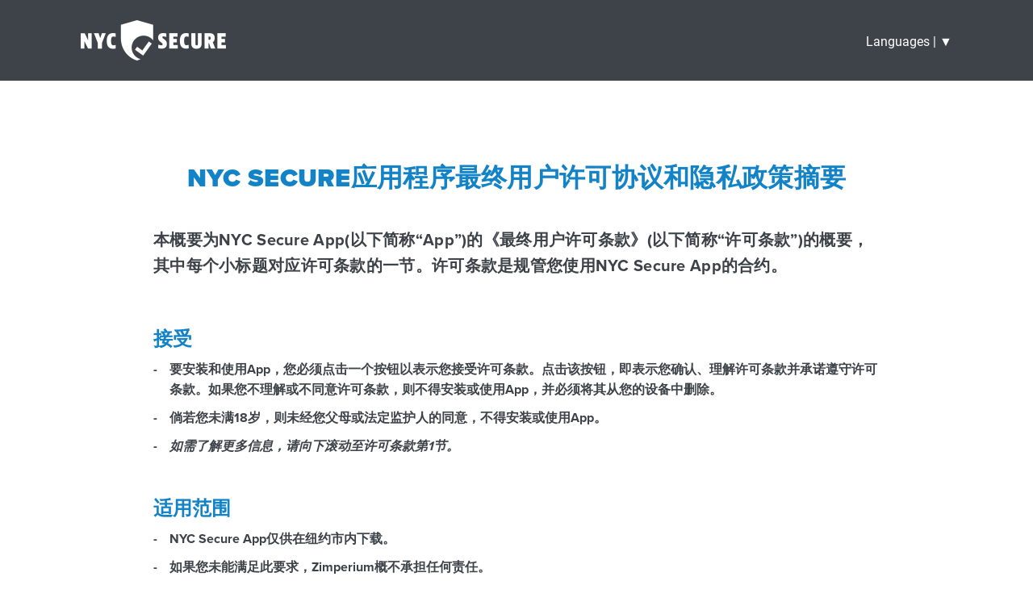

--- FILE ---
content_type: text/html; charset=utf-8
request_url: https://secure.nyc/eula_privacy_zh_CN
body_size: 8512
content:
<!DOCTYPE html>
<html lang="zh_CN">
	<head>
		<!-- Global site tag (gtag.js) - Google Analytics -->
		<script async src="https://www.googletagmanager.com/gtag/js?id=UA-125659049-1"></script>
		<script>
			window.dataLayer = window.dataLayer || [];
			function gtag(){dataLayer.push(arguments);}
			gtag('js', new Date());

			gtag('config', 'UA-125659049-1');
		</script>
		<meta charset="utf-8">
		<meta name="viewport" content="width=device-width, initial-scale=1">
		<link rel="stylesheet" href="https://maxcdn.bootstrapcdn.com/bootstrap/4.1.3/css/bootstrap.min.css">
		<script src="https://code.jquery.com/jquery-3.3.1.min.js"
  			integrity="sha256-FgpCb/KJQlLNfOu91ta32o/NMZxltwRo8QtmkMRdAu8="
  			crossorigin="anonymous"></script>
		<script src="https://cdnjs.cloudflare.com/ajax/libs/popper.js/1.14.3/umd/popper.min.js"></script>
		<script src="https://maxcdn.bootstrapcdn.com/bootstrap/4.1.3/js/bootstrap.min.js"></script>
		<script
			src="https://code.jquery.com/ui/1.12.1/jquery-ui.min.js"
			integrity="sha256-VazP97ZCwtekAsvgPBSUwPFKdrwD3unUfSGVYrahUqU="
			crossorigin="anonymous"></script>
		<link rel="stylesheet" href="../css/master.css">
		<script>
		  (function(d) {
		    var config = {
		      kitId: 'ntd3ymy',
		      scriptTimeout: 3000,
		      async: true
		    },
		    h=d.documentElement,t=setTimeout(function(){h.className=h.className.replace(/\bwf-loading\b/g,"")+" wf-inactive";},config.scriptTimeout),tk=d.createElement("script"),f=false,s=d.getElementsByTagName("script")[0],a;h.className+=" wf-loading";tk.src='https://use.typekit.net/'+config.kitId+'.js';tk.async=true;tk.onload=tk.onreadystatechange=function(){a=this.readyState;if(f||a&&a!="complete"&&a!="loaded")return;f=true;clearTimeout(t);try{Typekit.load(config)}catch(e){}};s.parentNode.insertBefore(tk,s)
		  })(document);
		</script>
		<title></title>
	</head>
	<body class="small-width">
    	<nav class="navbar">
			<div class="container navbar--container">
				<a href="../../index.html" class="navbar-brand">
					<img class="navbar-logo" src="../images/NYC-Secure-NavBar-Knockout-Logo.png" srcset="../images/NYC-Secure-NavBar-Knockout-Logo@2x.png">
				</a>
				<div class="navbar-right">
					<div class="btn-wrapper">
						<button class="btn btn--nav" type="button" id="dropdownMenuButton2" data-toggle="dropdown" aria-haspopup="true" aria-expanded="false">
							Languages | ▼
						</button>
						<div class="dropdown-menu dropdown-menu--btn" aria-labelledby="dropdownMenuButton2">
							<a class="navbar--secondary-item" href="../eula_privacy_ar/index.html">Arabic</a>
							<a class="navbar--secondary-item" href="../eula_privacy_bn/index.html">Bengali</a>
							<a class="navbar--secondary-item" href="../eula_privacy_zh_TW/index.html">Chinese-Traditional</a>
							<a class="navbar--secondary-item" href="../eula_privacy_zh_CN/index.html">Chinese-Simplified</a>
							<a class="navbar--secondary-item" href="../eula_privacy/index.html">English</a>
							<a class="navbar--secondary-item" href="../eula_privacy_fr/index.html">French</a>
							<a class="navbar--secondary-item" href="../eula_privacy_ht/index.html">Haitian</a>
							<a class="navbar--secondary-item" href="../eula_privacy_he/index.html">Hebrew</a>
							<a class="navbar--secondary-item" href="../eula_privacy_ko/index.html">Korean</a>
							<a class="navbar--secondary-item" href="../eula_privacy_pl/index.html">Polish</a>
							<a class="navbar--secondary-item" href="../eula_privacy_ru/index.html">Russian</a>
							<a class="navbar--secondary-item" href="../eula_privacy_es/index.html">Spanish</a>
							<a class="navbar--secondary-item" href="../eula_privacy_ur/index.html">Urdu</a>
						</div>
					</div>
				</div>
			</div>
		</nav>
      <section class="mainContent">
	<div class="container mainContent--container">
		<div class="mainContent-heading_wrapper">
			<h1 class="mainContent--title">NYC SECURE应用程序最终用户许可协议和隐私政策摘要
</h1>
			<h2 class="mainContent--subtitle">本概要为NYC Secure App(以下简称“App”)的《最终用户许可条款》(以下简称“许可条款”)的概要，其中每个小标题对应许可条款的一节。许可条款是规管您使用NYC Secure App的合约。</h2>
		</div>
		<div class="mainContent-list_wrapper">
			<h3 class="mainContent-list--title">接受</h3>
			<ul class="mainContent-list">
				<li class="mainContent-list--item">要安装和使用App，您必须点击一个按钮以表示您接受许可条款。点击该按钮，即表示您确认、理解许可条款并承诺遵守许可条款。如果您不理解或不同意许可条款，则不得安装或使用App，并必须将其从您的设备中删除。</li>
				<li class="mainContent-list--item">倘若您未满18岁，则未经您父母或法定监护人的同意，不得安装或使用App。</li>
				<li class="mainContent-list--item"><i>如需了解更多信息，请向下滚动至许可条款第1节。</i></li>
		</ul>
</div>
	<div class="mainContent-list_wrapper">
			<h3 class="mainContent-list--title">适用范围</h3>
			<ul class="mainContent-list">
				<li class="mainContent-list--item">NYC Secure App仅供在纽约市内下载。</li>
				<li class="mainContent-list--item">如果您未能满足此要求，Zimperium概不承担任何责任。</li>
				<li class="mainContent-list--item"><i>如需了解更多信息，请向下滚动至许可条款第2节。</i></li>
		</ul>
</div>
	<div class="mainContent-list_wrapper">
			<h3 class="mainContent-list--title">使用App的权利</h3>
			<ul class="mainContent-list">
				<li class="mainContent-list--item">您只能在自己的移动设备上下载及安装App为自己所用。</li>
				<li class="mainContent-list--item">如若代表組織機構下載本應用程式，您只能使用本應用程式處理自己的內部業務。</li>
				<li class="mainContent-list--item"><i>如需了解更多信息，请向下滚动至许可条款第3节。</i></li>
		</ul>
</div>
	<div class="mainContent-list_wrapper">
			<h3 class="mainContent-list--title">禁止的行为</h3>
			<ul class="mainContent-list">
				<li class="mainContent-list--item">您不能将App用于许可条款中规定之外的任何其它目的。</li>
				<li class="mainContent-list--item"><i>如需了解更多信息，请向下滚动至许可条款第4节。</i></li>
		</ul>
</div>
	<div class="mainContent-list_wrapper">
			<h3 class="mainContent-list--title">数据使用和运营商</h3>
			<ul class="mainContent-list">
				<li class="mainContent-list--item">您应对运营商因您使用App而收取的一切费用负责。</li>
				<li class="mainContent-list--item"><i>如需了解更多信息，请向下滚动至许可条款第5节。</i></li>
		</ul>
</div>
	<div class="mainContent-list_wrapper">
			<h3 class="mainContent-list--title">所有权</h3>
			<ul class="mainContent-list">
				<li class="mainContent-list--item">您只拥有按照许可条款使用App的许可。</li>
				<li class="mainContent-list--item">除许可条款授予您的权利外，我们明确保留与App相关的所有权利。</li>
				<li class="mainContent-list--item"><i>如需了解更多信息，请滚动至许可条款第6节。</i></li>
		</ul>
</div>
	<div class="mainContent-list_wrapper">
			<h3 class="mainContent-list--title">修改</h3>
			<ul class="mainContent-list">
				<li class="mainContent-list--item">我们可能会随时更改App，包括终止或中止App的既有功能。</li>
				<li class="mainContent-list--item">如有更改，恕不另行通知。</li>
				<li class="mainContent-list--item"><i>如需了解更多信息，请向下滚动至许可条款第7节。</i></li>
		</ul>
</div>
	<div class="mainContent-list_wrapper">
			<h3 class="mainContent-list--title">维护和支持</h3>
			<ul class="mainContent-list">
				<li class="mainContent-list--item">如果您有任何疑问，可以访问NYC Secure网站 <a href="https://secure.nyc">https://secure.nyc，或联络纽约市的311服务。</li>
				<li class="mainContent-list--item">我们无责任维护App和提供相关支持。</li>
				<li class="mainContent-list--item"><i>如需了解更多信息，请向下滚动至许可条款第8节。</i></li>
		</ul>
</div>
	<div class="mainContent-list_wrapper">
			<h3 class="mainContent-list--title">隐私权</h3>
			<ul class="mainContent-list">
				<li class="mainContent-list--item">我们尊重并关注您的隐私权。</li>
				<li class="mainContent-list--item">在您使用App的过程中我们不会收集或使用任何个人信息，包括个人身份信息。</li>
				<li class="mainContent-list--item">我们仅从您的设备获得为您提供服务所必需的非识别性信息 ，仅限于您设备上的操作系统类型(iOS或Android)、您的设备的唯一标识符以及App组件的版本。</li>
				<li class="mainContent-list--item"><i>如需了解更多信息，请向下滚动至许可条款第9节，并查看App的隐私政策。</i></li>
		</ul>
</div>
	<div class="mainContent-list_wrapper">
			<h3 class="mainContent-list--title">终止或中止使用</h3>
			<ul class="mainContent-list">
				<li class="mainContent-list--item">我们可以随时终止或中止您对App的权利。</li>
				<li class="mainContent-list--item">我们可能不会提前通知您终止或中止使用App。</li>
				<li class="mainContent-list--item">我们无须提供终止或中止的理由。</li>
				<li class="mainContent-list--item"><i>如需了解更多信息，请向下滚动至许可条款第10节。</i></li>
		</ul>
</div>
	<div class="mainContent-list_wrapper">
			<h3 class="mainContent-list--title">免责声明</h3>
			<ul class="mainContent-list">
				<li class="mainContent-list--item">App旨在通过提醒您使用移动设备时可能遇到的威胁，来加强您的信息的安全性。</li>
				<li class="mainContent-list--item">但是，App“按现状”提供，不附带任何保证。</li>
				<li class="mainContent-list--item"><i>如需了解更多信息，请向下滚动至许可条款第11节。请仔细阅读本节。</i></li>
		</ul>
</div>
	<div class="mainContent-list_wrapper">
			<h3 class="mainContent-list--title">责任限制</h3>
			<ul class="mainContent-list">
				<li class="mainContent-list--item">对于因使用App而给您造成的任何伤害，我们概不承担任何责任。</li>
				<li class="mainContent-list--item">在安装App前，您自行负责备份您的移动设备上的所有内容。</li>
				<li class="mainContent-list--item"><i>如需了解更多信息，请向下滚动至许可条款第12节。请仔细阅读本节。</i></li>
		</ul>
</div>
	<div class="mainContent-list_wrapper">
			<h3 class="mainContent-list--title">第三方受益人</h3>
			<ul class="mainContent-list">
				<li class="mainContent-list--item">使用App，即表示您与某些第三方，包括第三方受益人纽约市，建立了关系。</li>
				<li class="mainContent-list--item">如果您已从Apple公司(&ldquo;<b>Apple</b>&rdquo;)应用商城(App Store)获得App，则Apple及其子公司也是此用户条款的第三方受益人。</li>
				<li class="mainContent-list--item">该等第三方可能对您执行许可条款，如同他们是许可条款的缔约方。</li>
				<li class="mainContent-list--item"><i>如需了解更多信息，请向下滚动至许可条款第13节。请仔细阅读本节。</i></li>
		</ul>
</div>
	<div class="mainContent-list_wrapper">
			<h3 class="mainContent-list--title">管辖法律和争议解决</h3>
			<ul class="mainContent-list">
				<li class="mainContent-list--item">纽约州法律为管辖法律，所有争议必须在位于纽约州纽约郡的法院解决。请注意，您还要放弃申请陪审团裁决的权利。</li>
				<li class="mainContent-list--item"><i>如需了解更多信息，请向下滚动至许可条款第14节。请仔细阅读本节。</i></li>
		</ul>
</div>
	<div class="mainContent-list_wrapper">
			<h3 class="mainContent-list--title">咨询联系</h3>
			<ul class="mainContent-list">
				<li class="mainContent-list--item">所有的联络均应到<a href="https://secure.nyc">https://secure.nyc</a>进行。</li>
				<li class="mainContent-list--item"><i>如需了解更多信息，请向下滚动至许可条款第15条。</i></li>
		</ul>
</div>
	<div class="mainContent-list_wrapper">
			<h3 class="mainContent-list--title">一般条款</h3>
			<ul class="mainContent-list">
				<li class="mainContent-list--item">如需了解与App相关的通用条款，请向下滚动至许可条款第16节。这些规定虽然是“一般条款”，但仍然很重要。</li>
		</ul>
</div>
		<div class="mainContent-heading_wrapper">
			<h2 class="mainContent--title">ZIMPERIUM, INC. NYC Secure App 最终用户许可协议</h2>
			<p class="mainContent--subtext"><b>本文件为一份法律合同。请认真阅读</b>。本最终用户许可条款(以下简称&ldquo;<b>用户条款</b>&rdquo;)将规管您对Zimperium, Inc.(以下简称&ldquo;<b>Zimperium</b>&rdquo;、&ldquo;<b>我们的”或“我们</b>&rdquo;)的 NYC Secure App(以下简称&ldquo;<b>App</b>&rdquo;)所有访问和使用情况。</p>
		</div>
		<div class="mainContent-numbered_list">

			<div class="mainContent-number">
				<h3 class="mainContent-number--title">
					1. 接受
				</h3>
				<p class="mainContent-number--text">
					除非您代表公司或其他组织行事，否则“您”和“您的”是指您本人，即下载和安装App的人员。如果您代表公司或其他组织行事，那么您声明并保证您有权合法地约束该公司或其他组织遵守本用户条款，并且本文件中对“您”和“您的”的所有进一步使用均指该公司或组织。单击“接受”并安装App，即表示您理解并同意遵守本用户条款。您未滿18歲，而且未徵得家長或法定監護人同意。<span class="break">您对App的使用和访问取决于您是否遵守本用户条款以及所有适用的地方、州、国家和国际法律、法规和规定。</span> <span class="break">此外，如果您符合以下任何一项，我们不会向您授予App的许可，并且您必须删除您可能已安装或存储在移动设备或其他地方的所有App副本：&bull; 不接受许可条款。&bull; 未满18岁，并且未获得父母或法定监护人同意。</span>
				</p>
			</div>
			<div class="mainContent-number">
				<h3 class="mainContent-number--title">
					2. 适用范围
				</h3>
				<p class="mainContent-number--text">
					App仅供在纽约市内下载。如果您未能满足此要求，Zimperium概不承担任何责任。
				</p>
			</div>
			<div class="mainContent-number">
				<h3 class="mainContent-number--title">
					3. 使用App的权利
				</h3>
				<p class="mainContent-number--text">
					在您遵守许可条款的前提下，我们免费向您授予以下非独占、不可转让的许可：<b>(i)</b> 在兼容的移动设备(&ldquo;<b>授权设备</b>&rdquo;)上安装App ； <b>(ii)</b>在授权设备上使用App，并且仅出于您个人或内部业务之目的，访问和使用授权设备上的App。App仅供在符合本协议的情况下使用，并仅用于评估、管理和保护移动设备的安全。我们可能会中止或终止许可条款中所规定的您的权利。
				</p>
			</div>
			<div class="mainContent-number">
				<h3 class="mainContent-number--title">
					4. 应禁止的行为
				</h3>
				<table class="mainContent-letter_list">
					<tr valign="top">
						<td class="mainContent-letter_list--letter">
							(a)
						</td>
						<td class="mainContent-letter_list--text">
							严禁将App用于其它用途。应禁止的使用包括(但不限于)：未征得第三方在知情情况下明确表示的准许，使用App攻击、探测、评估任何第三方的网络、设备或其它对象的安全，或干扰任何第三方的网络、设备或其它对象。除非符合行业公认的漏洞披露惯例，否则您不得披露通过对App的使用而被发现、复制或确认的任何漏洞。 
						</td>
					</tr>
					<tr valign="top">
						<td class="mainContent-letter_list--letter">
							(b)
						</td>
						<td class="mainContent-letter_list--text">
							您不得并且同意不会：<b>(i)</b> 出于任何目的复制、修改或分发App； <b>(ii)</b> 转让、再许可、租赁、出借、出租或以其它方式将App分发给任何第三方； <b>(iii)</b>对App进行反编译、反向工程、反汇编，或创建App的衍生作品； <b>(iv)</b> 通过任何方式使多名用户可以使用App的功能； <b>(v)</b>以任何非法方式，出于任何非法目的，或以任何不符合许可条款或适用文件的方式，使用App；(vi)访问或使用我们未授予您许可的任何App部分，或者篡改或干扰我们的计算机系统或我们提供商的技术交付系统；<b>(vii)</b> 通过App收集或使用其它用户的名称、真实姓名或电子邮件地址等信息，以传输任何非应邀的广告、垃圾邮件、滥发邮件或其它形式的招揽； <b>(viii)</b>鼓励或促成任何人进行上述任何一项；或<b>(ix)</b>删除、更改或隐藏App中出现的任何版权、商标或其它所有权声明。 
						</td>
					</tr>
					<tr valign="top">
						<td class="mainContent-letter_list--letter">
							(c)
						</td>
						<td class="mainContent-letter_list--text">
							您同意不会以任何将导致您违反您对第三方(如移动运营商)合同义务的方式使用App。
						</td>
					</tr>
				</table>
			</div>
			<div class="mainContent-number">
				<h3 class="mainContent-number--title">
					5. 数据使用和运营商
				</h3>
				<p class="mainContent-number--text">
					根据您从运营商处购买的套餐，您使用和拥有App可能会被收取短信、数据以及其它费用。您对App的使用以及由此产生的任何费用及收费负全部责任。您知悉App可能无法与您的设备或运营商搭配使用。 
				</p>
			</div>
			<div class="mainContent-number">
				<h3 class="mainContent-number--title">
					6. 所有权
				</h3>
				<p class="mainContent-number--text">
					您对App享有的权利仅限于本用户条款中明确授予的权利。Zimperium及其许可方和供应商保留对App及其所有版权、专利权、商标权和其他知识产权的唯一和独占所有权。
				</p>
			</div>
			<div class="mainContent-number">
				<h3 class="mainContent-number--title">
					7. 更改
				</h3>
				<p class="mainContent-number--text">
					我们可能会不时更改App。例如，我们可能会向您的授权设备发送更新信息或修改我们的用户界面。我们也可能会随时终止或中止App的任何功能，而无需事先通知您。
				</p>
			</div>
			<div class="mainContent-number">
				<h3 class="mainContent-number--title">
					8. 维护和支持
				</h3>
				<p class="mainContent-number--text">
					在本许可条款下，Zimperium不具有维护App或提供相关技术支持的义务。如需了解如何安装或卸载App，请咨询您的设备制造商。如有其它疑问，您可以通过参阅 <a href="https://secure.nyc">https://secure.nyc</a>网站或联络纽约市的311服务直接向纽约市提出。
				</p>
			</div>
			<div class="mainContent-number">
				<h3 class="mainContent-number--title">
					9. 隐私权
				</h3>
				<p class="mainContent-number--text">
					我们尊重您的隐私权。Zimperium仅按以下所载的隐私政策，收集和使用您的数据。您声明您已阅读、理解并同意该隐私政策。
				</p>
			</div>
			<div class="mainContent-number">
				<h3 class="mainContent-number--title">
					10. 终止或中止使用
				</h3>
				<p class="mainContent-number--text">
					我们可以出于任何原因终止或中止您使用和拥有App的权利。如果您违反任何用户条款，或者我们通知您许可已终止，则您对App享有的权利将自动终止。您同意立即永久删除授权设备上的或您拥有或控制的App的所有副本。除了在本用户条款终止或到期后本质上仍应生效的任何其他条款，<u>第 3、4、11、12、13、14 和 16</u>节将在本用户条款到期或终止后继续有效。
				</p>
			</div>
			<div class="mainContent-number">
				<h3 class="mainContent-number--title">
					11. 免责声明
				</h3>
				<p class="mainContent-number--text">
					您承认不当使用App可能会严重损害您的网络和/或设备，并且您应承担与您的使用相关的所有风险。您理解并同意App“按原样”在可用基础上提供给您。您自行承担使用App的风险。在适用法律允许的最大范围内，我们不承担任何明示、暗示、法定或其他形式的保证，包括因交易或使用贸易而引起的对适销性、特定用途的适用性、平静受益权、所有权、非侵权以及源于任何交易过程或商业惯例的保证。我们不保证App符合您的要求，没有病毒或其他有害组件，能够检测或防止所有安全威胁或漏洞，或者可以不间断、安全或无误地提供给您。
				</p>
			</div>
			<div class="mainContent-number">
				<h3 class="mainContent-number--title">
					12. 责任限制
				</h3>
				<table class="mainContent-letter_list">
					<tr valign="top">
						<td class="mainContent-letter_list--letter">
							(a)
						</td>
						<td class="mainContent-letter_list--text">
							在适用法律允许的最大范围内，对App的任何问题，您的唯一补救措施是停止使用和卸载	App。在任何情况下，我们或者我们的许可方或供应商均对与App有关的任何索赔或损失，	无论是在任何诉讼原因下还是在任何责任理论下的索赔或损失，概不承担任何责任。如果	法律允许责任限制但未完全排除，则各缔约方的赔偿责任总额将限制为五十美元($50.00)	或法律允许的最低赔偿责任，以最低者为准。
						</td>
					</tr>
					<tr valign="top">
						<td class="mainContent-letter_list--letter">
							(b)
						</td>
						<td class="mainContent-letter_list--text">
							在适用法律允许的最大范围内，我们或者任何许可方或供应商均对您因任何间接、偶然、		特殊、继发或惩罚性的损害，或替代商品或服务的成本，或其它利润、数据、使用、商誉	损失或其它无形损失，概不承担任何责任，不论该等损失及损害由许可条款以任何方式所	引起，还是由您对App的访问、使用或对App无法访问或使用所导致，无论是否基于保	证、合同、侵权行为(包括疏忽)或任何其它法律理论，无论我们是否已经被告知该等损	害的可能性，以及即便许可条款规定的补救措施被发现未能达到其基本目的。 
						</td>
					</tr>
					<tr valign="top">
						<td class="mainContent-letter_list--letter">
							(c)
						</td>
						<td class="mainContent-letter_list--text">
							您确认，在安装App之前，您自行负责备份设备上的所有内容，并执行备份计划和采用适合您的设备及内容的其它保护措施。
						</td>
					</tr>
				</table>
			</div>
			<div class="mainContent-number">
				<h3 class="mainContent-number--title">
					13. 纽约市及Apple的权益
				</h3>
				<table class="mainContent-letter_list">
					<tr valign="top">
						<td class="mainContent-letter_list--letter">
							(a)
						</td>
						<td class="mainContent-letter_list--text">
							您确认，您已阅读、理解并同意以下有关纽约市的信息。App由Zimperium授予您许可，以	履行Zimperium对纽约市的合同义务。Zimperium并非纽约市的代理机构、办事处、部门或	附属机构。纽约市是许可条款的第三方受益人。作为第三方受益人，纽约市可对您执行许	可条款，如同它是许可条款的缔约方。在适用法律允许的最大范围内：(i) 纽约市概不就App	的拥有、安装、使用或支持作出任何明示或默示的保证；(ii)纽约市对于与App或对App的	任何使用或拥有有关的任何索赔、责任、损失、损害赔偿、成本或费用，包括由任何第三	方提出您使用或拥有App侵犯了该第三方的版权、专利或其它知识产权所引起的任何损害赔	偿、成本、和解、判决、费用或责任，概不承担任何责任。
						</td>
					</tr>
					<tr valign="top">
						<td class="mainContent-letter_list--letter">
							(b)
						</td>
						<td class="mainContent-letter_list--text">
							您从Apple,Inc.(“Apple”)的App Store下载了App，或者您在iOS设备上使用了App，即表	示您已阅读、理解并同意以下有关Apple的条款。这些条款仅限于您与Zimperium之间。	Apple对App或其内容概不负责。Zimperium仅负责为App提供维护和支持服务，如上文第8	节(维护和支持)中所述。为App提供维护或支持服务并非Apple的义务。在适用法律允许	的最大范围内，Apple对App未能遵守任何保证概不承担任何责任，但如果您将此问题通知	Apple，Apple将退还您已支付的App购买价格(如有)。Apple概不负责解决与App或您拥	有或使用App 有关的任何索赔，包括但不限于：(i)产品责任索赔；(ii)因App未能符合	任何适用的法律或监管要求的任何索赔；及(iii)根据消费者保护、隐私权或类似法律	提起的索赔。如果任何第三方因App或您拥有和使用App侵犯了该第三方的知识产权而提出	索赔，则对于该等索赔的调查、辩护、解决和解除，Apple概不负责。您声明并保证，您所	在的国家/地区不受美国政府禁令约束，也未被美国政府指定为“支持恐怖主义”的国家，并	且您未被列入任何美国政府应禁止或受限制方的名单。Apple及其子公司是许可条款的第三	方受益人。在您接受许可条款后，Apple将有权(并将视为已接受该权利)作为第三方受益	人对您执行许可条款。您仅能在Apple的App Store服务条款所载的使用规则允许的条件下使用App。
						</td>
					</tr>
				</table>
			</div>
			<div class="mainContent-number">
				<h3 class="mainContent-number--title">
					14. 法律和争议解决
				</h3>
				<p class="mainContent-number--text">
					本用户条款将受纽约州法律管辖并依其解释，而不予考虑或适用法律冲突规则或原则。如因本用户条款引起任何争议，本用户条款的各方不可撤销地同意接受纽约州纽约县的州或联邦法院的管辖。除非适用法律禁止，否则您应放弃通过陪审团审判的权利。
				</p>
			</div>
			<div class="mainContent-number">
				<h3 class="mainContent-number--title">
					15. App咨询联络信息
				</h3>
				<p class="mainContent-number--text">
					有关App的所有问题、投诉和索赔应通过参阅<a href="https://secure.nyc">https://secure.nyc</a>网站或联络纽约市的311服务，来直接向纽约市提出。
				</p>
			</div>
			<div class="mainContent-number">
				<h3 class="mainContent-number--title">
					16. 一般条款
				</h3>
				<p class="mainContent-number--text">
					如果本用户条款或隐私政策的英文版本与另一种译语的本用户条款或隐私政策发生冲突，则应以英文版本为准。<span class="break">如果我们未能执行本用户条款中的任何权利或规定，不应被视为我们已放弃此类权利或规定。如果本用户条款中的任何条款被视为无效或不可执行，则本用户条款的其余条款仍将保持十足效力。未经我们事先书面同意，您不得让渡、委托或转让本用户条款或您在本用户条款项下的任何权利或义务，任何此类尝试均视为无效。我们可以转让本用户条款，而无需征求您的同意。除上文<u>第14节</u>规定外，本用户条款没有任何第三方受益人。</span> <span class="break">您同意完全遵守美国和其他适用司法管辖区的所有相关出口法律和法规，以确保App不会：<b>(i)</b>以违反此类出口法律和法规的方式被下载或被直接或间接出口或再出口；或者<b>(ii)</b>被用于此类出口法律和法规禁止的任何其他目的，包括但不限于核武器、化学武器或生物武器的扩散。</span> <span class="break">本用户条款构成您与Zimperium之间关于App达成的完整协议，并取代您与Zimperium之间关于App达成的任何先前协议和谅解。</span>
				</p>
			</div>
		</div>
		<div class="mainContent-heading_wrapper">
			<h1 class="mainContent--title">隐私政策</h1>
			<p class="mainContent--subtext"><b>Zimperium, Inc.</b>(以下简称&ldquo;<b>Zimperium<b>&rdquo;、&ldquo;<b>我们</b>或&ldquo;<b>我们的</b>&rdquo;)为您提供本隐私政策，旨在告知您有关我们通过NYC Secure App(以下简称&ldquo;App&rdquo;)收集、使用和披露纽约市用户信息的政策和程序。</p>
		</div>
		<div class="mainContent-content_blocks">
			<div class="mainContent-content_block">
				<h3 class="mainContent-content_block--title">关于本隐私政策</h3>
				<p class="mainContent-content_block--text">
					本隐私政策仅适用于通过App提供或收集的信息。请注意，其他Zimperium产品、解决方案、网站和服务(<b>以下简称&ldquo;其他Zimperium产品和服务</b>&rdquo;)可能适用不同的隐私政策以及条款和条件，如果您使用任何其他Zimperium产品和服务，您应该查看相应的隐私政策。其他Zimperium产品包括但不限于我们的移动软件或云软件解决方案，如zIPS、zANTI和zCONSOLE。
					<span class="break">经纽约市事先书面同意，本隐私政策可能会不时更新。此外，我们将通过在App上发布新的隐私政策来告知您任何更新信息。建议您定期查阅本政策，以了解任何更新</span>
					<span class="break">本政策中使用的术语“使用”和“处理”信息包括使用信息进行统计或其他分析，以及以任何方式使用或处理信息，包括但不限于在我们的组织内部或在美国境内的关联公司之间收集、存储、评估、修改、删除、使用、组合、披露和传输信息。</span>
				</p>
			</div>
			<div class="mainContent-content_block">
				<h3 class="mainContent-content_block--title">信息收集和使用</h3>
				<p class="mainContent-content_block--text">
					我们<b>不会</b>通过您使用App来收集或使用任何个人信息(&ldquo;<b>个人信息</b>&rdquo;)。个人信息包括任何可用于查探您身份的信息。个人信息的示例包括您的姓名、电话号码、电子邮件地址和家庭住址、公司地址以及任何个人身份信息。
					<span class="break">我们的代码可供独立第三方审核，以确认我们不收集个人信息。</span>
					<span class="break">某些非标识性信息对于提供App的功能和内容以及管理您对App的使用(统称为&ldquo;<b>服务</b>&rdquo;)是必要的。我们从您的设备收集的信息仅是为您提供服务所必需的非标识性信息，仅限于您设备上的操作系统类型(iOS或Android)、您的设备的唯一标识符以及App组件的版本(&ldquo;<b>非识别性信息</b>&rdquo;)。非识别性信息不包括任何个人信息。</span>
					<span class="break">位置权限 - 仅适用于Android用户</span>
				</p>
				<ul class="mainContent-bullet_list">
					<li class="mainContent-bullet_list--bullet">
						Google目前要求在某些Android版本上拥有位置权限，以使我们能够保护您的设备免受基于Wi-Fi的复杂网络攻击。没有位置权限，App将无法在Android 9和10上检测到不安全的Wi-Fi和恶意访问点威胁。
					</li>
					<li class="mainContent-bullet_list--bullet">
						尽管需要位置权限才能检测Android 9和10上的某些网络威胁，但NYC Secure从未查看、收集或存储您的位置数据。
					</li>
				</ul>
			</div>
			<div class="mainContent-content_block">
				<h3 class="mainContent-content_block--title">信息共享和披露</h3>
				<p class="mainContent-content_block--text">
					我们不会出租或出售您的信息，也不会与第三方交换或交易此类信息。
					<div class="mainContent-indent">
						<h4 class="mainContent-indent--title">服务提供商</h4>
						<p class="mainContent-indent--text">我们可能聘请受信任的第三方公司及个人(“服务提供商”)来加强我们的服务、代表我们提供服务，或协助我们分析用户使用App及服务的方式。服务提供商只能访问非识别性信息。该等信息仅用于代表我们执行这些任务，服务提供商有义务不将其用于任何其它目的。由于我们不使用或收集任何个人信息来提供服务，因此我们不会共享信息。除非法律或法院命令要求，否则我们不会向执法人员或者个人或私人机构披露非识别性信息。  </p>
					</div>
				</p>
			</div>
			<div class="mainContent-content_block">
				<h3 class="mainContent-content_block--title">安全</h3>
				<p class="mainContent-content_block--text">虽然我们使用商业上合理的方法来保护我们从您那里收集的有限的非识别性信息，但我们无法保证其绝对安全。</p>
			</div>
			<div class="mainContent-content_block">
				<h3 class="mainContent-content_block--title">信息透明</h3>
				<p class="mainContent-content_block--text">根据纽约州法律的规定，我们会披露任何违反信息安全性、机密性或完整性的情况。</p>
			</div>
			<div class="mainContent-content_block">
				<h3 class="mainContent-content_block--title">我们的未成年人政策</h3>
				<p class="mainContent-content_block--text">我们不会通过App从任何人收集任何个人信息，包括13岁以下的儿童；但是，如果父母或监护人认为他或她的孩子在未经父母同意的情况下向我们提供了个人信息，他或她应该通过 info@zimperium.com 与我们联系。如果我们发现有13岁以下的儿童向我们提供了个人信息，我们将从我们的文件中删除该等信息。</p>
			</div>
			<div class="mainContent-content_block">
				<h3 class="mainContent-content_block--title">联系信息</h3>
				<p class="mainContent-content_block--text">所有问题都应该通过 <a href="https://secure.nyc">https://secure.nyc</a> 直接向纽约市提出。</p>
			</div>
		</div>
		<p class="mainContent-text">协议版本：2018年8月30日</p>
	</div>
</section>
			<footer class="footer clearfix">
				<div class="container footer--container clearfix">
					<a href="../../index.html" class="footer--link">NYC Secure App</a>
				</div>
			</footer>
        <section id="nyc-footer">
<footer>
  
  <div class="container">
    <div class="span9 footer-links">
      <a href="https://www1.nyc.gov/nyc-resources/agencies.page">Directory of City Agencies </a><a href="https://www1.nyc.gov/home/contact-us.page">Contact NYC Government </a><a href="https://a127-ess.nyc.gov">City Employees </a><a href="http://www.nyc.gov/notifynyc">Notify NYC </a><a href="http://a856-citystore.nyc.gov/">CityStore </a><a href="https://www1.nyc.gov/connect/social-media.page">Stay Connected </a><a href="/connect/mobile-applications.page">NYC Mobile Apps  </a><a href="https://www1.nyc.gov/nyc-resources/nyc-maps.page">Maps </a><a href="https://www1.nyc.gov/nyc-resources/resident-toolkit.page">Resident Toolkit</a>
    </div>
    <div class="span3">
      <span class="logo-nyc">NYC</span>
      <form action="https://www1.nyc.gov/home/search/index.page" method="get" class="form-search">
        <input name="search-terms" class="input-search placeholder" placeholder="Search" type="text"><button class="ico-search">Search</button>
      </form>
      <div class="copyright">
        <div><p>City of New York. 2018 All Rights Reserved,</p>
          <p>NYC is a trademark and service mark of the City of New York</p>
          <p style="display: block; width: 100%;"><a href="https://www1.nyc.gov/home/privacy-policy.page" title="Privacy Policy ">Privacy Policy.</a>&nbsp;<a href="https://www1.nyc.gov/home/terms-of-use.page" title="Terms of Use">Terms of Use.</a>&nbsp;<a href="http://www.nyc.gov/mopd"><img src="../images/nyc-footer/accessibility_icon.svg" alt="Learn about services for people with disabilities" height="20px" width="20px"></a></p></div>
        </div>
      </div>
    </div>
  </div>  
</footer>
</section>  </body>
</html>



--- FILE ---
content_type: text/css; charset=utf-8
request_url: https://secure.nyc/css/master.css
body_size: 6648
content:
h1 {
  font-family: "roboto-condensed", sans-serif;
  font-weight: 700;
  font-size: 57px;
  line-height: 1;
  color: #3D4249; }
  @media (min-width: 992px) {
    h1 {
      font-size: 80px; } }

h2 {
  font-family: "roboto-condensed", sans-serif;
  font-weight: 700;
  font-size: 32px;
  line-height: 36px;
  color: #3D4249; }
  @media (min-width: 992px) {
    h2 {
      font-size: 42px;
      line-height: 46px; } }

h3 {
  font-family: "roboto-condensed", sans-serif;
  font-weight: 700;
  font-size: 20px;
  line-height: 30px;
  color: #3D4249; }
  @media (min-width: 992px) {
    h3 {
      font-size: 24px;
      line-height: 32px; } }

h4, .h4 {
  font-family: "roboto", sans-serif;
  font-weight: 300;
  font-size: 16px;
  line-height: 26px;
  color: #3D4249; }
  @media (min-width: 992px) {
    h4, .h4 {
      font-size: 20px;
      line-height: 30px; } }

p {
  font-family: "roboto", sans-serif;
  font-weight: 300;
  font-size: 16px;
  line-height: 26px;
  color: #3D4249; }

ul {
  font-family: "roboto", sans-serif;
  font-weight: 300;
  font-size: 20px;
  line-height: 30px;
  color: #3D4249; }

h1 {
  font-family: "roboto-condensed", sans-serif;
  font-weight: 700;
  font-size: 57px;
  line-height: 1;
  color: #3D4249; }
  @media (min-width: 992px) {
    h1 {
      font-size: 80px; } }

h2 {
  font-family: "roboto-condensed", sans-serif;
  font-weight: 700;
  font-size: 32px;
  line-height: 36px;
  color: #3D4249; }
  @media (min-width: 992px) {
    h2 {
      font-size: 42px;
      line-height: 46px; } }

h3 {
  font-family: "roboto-condensed", sans-serif;
  font-weight: 700;
  font-size: 20px;
  line-height: 30px;
  color: #3D4249; }
  @media (min-width: 992px) {
    h3 {
      font-size: 24px;
      line-height: 32px; } }

h4, .h4 {
  font-family: "roboto", sans-serif;
  font-weight: 300;
  font-size: 16px;
  line-height: 26px;
  color: #3D4249; }
  @media (min-width: 992px) {
    h4, .h4 {
      font-size: 20px;
      line-height: 30px; } }

p {
  font-family: "roboto", sans-serif;
  font-weight: 300;
  font-size: 16px;
  line-height: 26px;
  color: #3D4249; }

ul {
  font-family: "roboto", sans-serif;
  font-weight: 300;
  font-size: 20px;
  line-height: 30px;
  color: #3D4249; }

* {
  -webkit-box-sizing: border-box;
          box-sizing: border-box;
  -webkit-font-smoothing: antialiased; }

.container {
  padding: 0;
  max-width: 100%; }
  @media (min-width: 768px) {
    .container {
      max-width: 100%; } }
  @media (min-width: 1200px) {
    .container {
      max-width: 1440px; } }

.title {
  font-family: "proxima-nova", sans-serif;
  font-weight: 900;
  font-size: 28px;
  line-height: 34px;
  text-align: center; }
  @media (min-width: 768px) {
    .title {
      text-align: left; } }
  @media (min-width: 1200px) {
    .title {
      font-size: 60px;
      line-height: 61px; } }

.subtitle {
  font-family: "proxima-nova", sans-serif;
  font-weight: 700;
  font-size: 20px;
  line-height: 32px; }

.blue-btn {
  font-family: "proxima-nova", sans-serif;
  font-weight: 700;
  border: 2px solid #1283C6;
  background-color: #1283C6;
  color: #FFFFFF;
  padding: 10px 0;
  width: 260px;
  text-align: center;
  font-size: 24px;
  line-height: 29px;
  border-radius: 4px;
  -webkit-transition: 0.3s;
  transition: 0.3s;
  cursor: pointer; }
  .blue-btn, .blue-btn:focus {
    outline: none; }
  .blue-btn:hover, .blue-btn:focus {
    background-color: #F8F8F8;
    color: #1283C6; }

.blue {
  color: #1283C6; }

.list {
  list-style-type: none;
  padding-left: 0; }

@media (max-width: 767px) {
  .btn-wrapper {
    text-align: center; } }

.btn-wrapper.show .blue-btn {
  background-color: #F8F8F8;
  color: #1283C6; }

.dropdown-menu--btn {
  border-color: #1283C6;
  border-width: 2px;
  width: 260px;
  background-color: #F8F8F8; }

.navbar-right .dropdown-menu--btn {
  width: auto;
  left: -100px; }
  @media (min-width: 1200px) {
    .navbar-right .dropdown-menu--btn {
      width: 260px; } }

.dropdown-item--image {
  width: 25px;
  height: auto;
  margin-right: 15px; }

.dropdown-item--text {
  font-family: "proxima-nova", sans-serif;
  font-size: 18px;
  line-height: 22px;
  font-weight: 700; }

.phishing .container {
  max-width: 1100px;
  margin: 0 auto; }

.phishing {
  background-color: #E3E3E6; }
  .phishing > .container {
    background-color: #FFFFFF; }

.altContent {
  padding-top: 80px;
  position: relative; }

.altContent--wrapper {
  padding: 0;
  margin-left: auto;
  margin-right: auto; }
  @media (max-width: 1199px) {
    .altContent--wrapper {
      padding-left: 20px;
      padding-right: 20px; } }
  @media (min-width: 1200px) {
    .altContent--wrapper {
      padding-bottom: 20px; } }

.altContent--inner {
  padding: 0;
  margin-left: auto;
  margin-right: auto; }

.title-wrapper--altContent {
  padding: 0; }
  @media (max-width: 991px) {
    .title-wrapper--altContent {
      margin-left: auto;
      margin-right: auto; } }
  @media (min-width: 768px) {
    .title-wrapper--altContent {
      float: left; } }

.title.title--altContent {
  font-family: "proxima-nova", sans-serif;
  font-weight: 800;
  color: #1283C6;
  font-size: 32px;
  line-height: 34px;
  margin: 0; }
  @media (max-width: 767px) {
    .title.title--altContent {
      text-align: center; } }

.subtitle.subtitle--altContent {
  margin-top: 40px;
  text-align: center; }
  @media (min-width: 768px) {
    .subtitle.subtitle--altContent {
      text-align: left; } }

.altContent-phone_wrapper {
  padding: 0;
  float: right; }
  @media (max-width: 767px) {
    .altContent-phone_wrapper {
      display: none; } }

.altContent-phone {
  width: 100%;
  height: auto; }

.altContent-bitmoji {
  height: auto;
  position: absolute; }

.altContent-phone_bitmoji_left {
  width: 90px;
  bottom: 45px;
  left: 0;
  z-index: 1; }
  @media (min-width: 992px) {
    .altContent-phone_bitmoji_left {
      bottom: 35px; } }

.altContent-phone_bitmoji_right {
  width: 120px;
  z-index: -1;
  top: 0;
  right: -15px; }
  @media (min-width: 992px) {
    .altContent-phone_bitmoji_right {
      right: -25px; } }

.altContent-box_bitmoji_left {
  position: absolute;
  height: auto;
  z-index: -1;
  top: -125px; }
  @media (max-width: 767px) {
    .altContent-box_bitmoji_left {
      display: none; } }
  @media (min-width: 768px) {
    .altContent-box_bitmoji_left {
      width: 120px;
      left: -60px; } }
  @media (min-width: 1200px) {
    .altContent-box_bitmoji_left {
      width: 140px;
      left: -70px; } }

.altContent-box_bitmoji_right {
  position: absolute;
  height: auto;
  z-index: -1;
  right: -70px; }
  @media (max-width: 767px) {
    .altContent-box_bitmoji_right {
      display: none; } }
  @media (min-width: 768px) {
    .altContent-box_bitmoji_right {
      width: 120px;
      top: -105px; } }
  @media (min-width: 1200px) {
    .altContent-box_bitmoji_right {
      width: 140px;
      top: -125px; } }

.altContent-number_wrapper {
  background-color: #1283C6;
  padding: 5px 20px;
  position: absolute;
  top: 20px;
  right: -15px; }
  .altContent-number_wrapper:after {
    content: '';
    display: block;
    position: absolute;
    top: 100%;
    right: 6px;
    -webkit-transform: rotate(45deg);
            transform: rotate(45deg);
    width: 0;
    height: 0;
    border-top: 11px solid transparent;
    border-bottom: 11px solid transparent;
    border-right: 11px solid #00419A;
    margin-top: -8px; }

.altContent-box_wrapper--two .altContent-number_wrapper, .altContent-box_wrapper--four .altContent-number_wrapper {
  right: auto;
  left: -15px; }
  .altContent-box_wrapper--two .altContent-number_wrapper:after, .altContent-box_wrapper--four .altContent-number_wrapper:after {
    right: auto;
    left: 6px;
    -webkit-transform: rotate(-225deg);
            transform: rotate(-225deg); }

.altContent-number {
  color: #FFFFFF;
  font-family: "proxima-nova", sans-serif;
  font-size: 30px;
  font-weight: 800;
  margin-bottom: 0; }

.altContent-box_wrapper {
  position: relative;
  z-index: 1; }
  @media (min-width: 576px) and (max-width: 767px) {
    .altContent-box_wrapper {
      margin-left: auto !important;
      margin-right: auto !important;
      clear: both; } }
  @media (max-width: 1199px) {
    .altContent-box_wrapper {
      padding: 60px 0 0 0; } }

@media (min-width: 768px) {
  .altContent-box_wrapper--one {
    padding: 90px 0 0 0; } }

@media (min-width: 768px) {
  .altContent-box_wrapper--two {
    margin-top: 120px;
    padding: 0; } }

@media (min-width: 1200px) {
  .altContent-box_wrapper--two {
    margin-top: 220px; } }

@media (min-width: 1440px) {
  .altContent-box_wrapper--two {
    margin-top: 120px; } }

@media (min-width: 768px) {
  .altContent-box_wrapper--three {
    padding: 0;
    margin-top: -150px; } }

@media (min-width: 1200px) {
  .altContent-box_wrapper--three {
    padding: 0;
    margin-top: -110px; } }

@media (min-width: 1440px) {
  .altContent-box_wrapper--three {
    padding: 0;
    margin-top: -150px; } }

@media (min-width: 768px) {
  .altContent-box_wrapper--four {
    padding: 140px 0 0 0; } }

@media (min-width: 1200px) {
  .altContent-box_wrapper--four {
    padding: 160px 0 0 0; } }

@media (min-width: 1440px) {
  .altContent-box_wrapper--four {
    padding: 160px 0 0 0; } }

@media (min-width: 768px) {
  .altContent-box_wrapper--five {
    padding: 0;
    margin-top: -115px; } }

@media (min-width: 768px) {
  .altContent-box_wrapper--left {
    float: left; } }

@media (min-width: 768px) {
  .altContent-box_wrapper--right {
    float: right; } }

.altContent-box {
  border: 2px solid #3E4349;
  position: relative;
  text-align: center;
  padding-top: 70px;
  background-color: #FFFFFF;
  -webkit-box-shadow: 0px 11px 20px -10px rgba(0, 0, 0, 0.75);
          box-shadow: 0px 11px 20px -10px rgba(0, 0, 0, 0.75); }

.altContent-box--image {
  height: auto;
  padding-bottom: 70px; }

.altContent-box_wrapper--one .altContent-box--image {
  width: 131px; }

.altContent-box_wrapper--two .altContent-box--image {
  width: 112px; }

.altContent-box_wrapper--three .altContent-box--image {
  width: 144px; }

.altContent-box_wrapper--four .altContent-box--image {
  width: 123px; }

.altContent-box_wrapper--five .altContent-box--image {
  width: 144px; }

.altContent-box_text--wrapper {
  border-top: 2px solid #3E4349;
  padding: 15px 10px; }
  @media (min-width: 1440px) {
    .altContent-box_text--wrapper {
      padding: 15px 30px; } }

.altContent-box_text {
  font-family: "proxima-nova", sans-serif;
  font-weight: 700;
  font-size: 20px;
  line-height: 24px;
  text-align: center;
  margin-bottom: 0; }

.altContent-box_link {
  display: block;
  margin-top: 10px; }
  .altContent-box_link, .altContent-box_link:hover, .altContent-box_link:focus {
    color: #3E4349;
    text-decoration: underline; }

.altContent-slant {
  position: absolute;
  bottom: 0;
  left: 0;
  right: 0;
  height: auto;
  z-index: -1;
  width: 100%; }


h1 {
  font-family: "roboto-condensed", sans-serif;
  font-weight: 700;
  font-size: 57px;
  line-height: 1;
  color: #3D4249; }
  @media (min-width: 992px) {
    h1 {
      font-size: 80px; } }

h2 {
  font-family: "roboto-condensed", sans-serif;
  font-weight: 700;
  font-size: 32px;
  line-height: 36px;
  color: #3D4249; }
  @media (min-width: 992px) {
    h2 {
      font-size: 42px;
      line-height: 46px; } }

h3 {
  font-family: "roboto-condensed", sans-serif;
  font-weight: 700;
  font-size: 20px;
  line-height: 30px;
  color: #3D4249; }
  @media (min-width: 992px) {
    h3 {
      font-size: 24px;
      line-height: 32px; } }

h4, .h4 {
  font-family: "roboto", sans-serif;
  font-weight: 300;
  font-size: 16px;
  line-height: 26px;
  color: #3D4249; }
  @media (min-width: 992px) {
    h4, .h4 {
      font-size: 20px;
      line-height: 30px; } }

p {
  font-family: "roboto", sans-serif;
  font-weight: 300;
  font-size: 16px;
  line-height: 26px;
  color: #3D4249; }

ul {
  font-family: "roboto", sans-serif;
  font-weight: 300;
  font-size: 20px;
  line-height: 30px;
  color: #3D4249; }

h1 {
  font-family: "roboto-condensed", sans-serif;
  font-weight: 700;
  font-size: 57px;
  line-height: 1;
  color: #3D4249; }
  @media (min-width: 992px) {
    h1 {
      font-size: 80px; } }

h2 {
  font-family: "roboto-condensed", sans-serif;
  font-weight: 700;
  font-size: 32px;
  line-height: 36px;
  color: #3D4249; }
  @media (min-width: 992px) {
    h2 {
      font-size: 42px;
      line-height: 46px; } }

h3 {
  font-family: "roboto-condensed", sans-serif;
  font-weight: 700;
  font-size: 20px;
  line-height: 30px;
  color: #3D4249; }
  @media (min-width: 992px) {
    h3 {
      font-size: 24px;
      line-height: 32px; } }

h4, .h4 {
  font-family: "roboto", sans-serif;
  font-weight: 300;
  font-size: 16px;
  line-height: 26px;
  color: #3D4249; }
  @media (min-width: 992px) {
    h4, .h4 {
      font-size: 20px;
      line-height: 30px; } }

p {
  font-family: "roboto", sans-serif;
  font-weight: 300;
  font-size: 16px;
  line-height: 26px;
  color: #3D4249; }

ul {
  font-family: "roboto", sans-serif;
  font-weight: 300;
  font-size: 20px;
  line-height: 30px;
  color: #3D4249; }

* {
  -webkit-box-sizing: border-box;
          box-sizing: border-box;
  -webkit-font-smoothing: antialiased; }

.container {
  padding: 0;
  max-width: 100%; }
  @media (min-width: 768px) {
    .container {
      max-width: 100%; } }
  @media (min-width: 1200px) {
    .container {
      max-width: 1440px; } }

.title {
  font-family: "proxima-nova", sans-serif;
  font-weight: 900;
  font-size: 28px;
  line-height: 34px;
  text-align: center; }
  @media (min-width: 768px) {
    .title {
      text-align: left; } }
  @media (min-width: 1200px) {
    .title {
      font-size: 60px;
      line-height: 61px; } }

.subtitle {
  font-family: "proxima-nova", sans-serif;
  font-weight: 700;
  font-size: 20px;
  line-height: 32px; }

.blue-btn {
  font-family: "proxima-nova", sans-serif;
  font-weight: 700;
  border: 2px solid #1283C6;
  background-color: #1283C6;
  color: #FFFFFF;
  padding: 10px 0;
  width: 260px;
  text-align: center;
  font-size: 24px;
  line-height: 29px;
  border-radius: 4px;
  -webkit-transition: 0.3s;
  transition: 0.3s;
  cursor: pointer; }
  .blue-btn, .blue-btn:focus {
    outline: none; }
  .blue-btn:hover, .blue-btn:focus {
    background-color: #F8F8F8;
    color: #1283C6; }

.blue {
  color: #1283C6; }

.list {
  list-style-type: none;
  padding-left: 0; }

@media (max-width: 767px) {
  .btn-wrapper {
    text-align: center; } }

.btn-wrapper.show .blue-btn {
  background-color: #F8F8F8;
  color: #1283C6; }

.dropdown-menu--btn {
  border-color: #1283C6;
  border-width: 2px;
  width: 260px;
  background-color: #F8F8F8; }

.navbar-right .dropdown-menu--btn {
  width: auto;
  left: -100px; }
  @media (min-width: 1200px) {
    .navbar-right .dropdown-menu--btn {
      width: 260px; } }

.dropdown-item--image {
  width: 25px;
  height: auto;
  margin-right: 15px; }

.dropdown-item--text {
  font-family: "proxima-nova", sans-serif;
  font-size: 18px;
  line-height: 22px;
  font-weight: 700; }

.phishing .container {
  max-width: 1100px;
  margin: 0 auto; }

.phishing {
  background-color: #E3E3E6; }
  .phishing > .container {
    background-color: #FFFFFF; }

@-webkit-keyframes rotation {
  50% {
    -webkit-transform: rotate(45deg);
            transform: rotate(45deg); }
  100% {
    -webkit-transform: rotate(0deg);
            transform: rotate(0deg); } }

@keyframes rotation {
  50% {
    -webkit-transform: rotate(45deg);
            transform: rotate(45deg); }
  100% {
    -webkit-transform: rotate(0deg);
            transform: rotate(0deg); } }

.faq {
  position: relative;
  padding-bottom: 40px; }

.faq-slant {
  position: absolute;
  top: 0;
  left: 0;
  right: 0;
  height: auto;
  z-index: -1;
  width: 100%; }
  @media (min-width: 1200px) {
    .faq-slant {
      top: 0; } }

.faq-bitmoji {
  width: 70px;
  top: -40px;
  position: absolute; }
  @media (min-width: 1200px) {
    .faq-bitmoji {
      width: 153px;
      top: -140px; } }
  .faq-bitmoji--right {
    right: 28%; }
  .faq-bitmoji--left {
    left: 25%; }
    @media (min-width: 768px) {
      .faq-bitmoji--left {
        display: none; } }
  @media (min-width: 768px) {
    .faq-bitmoji {
      width: 100px;
      right: 5%;
      top: -60px; } }
  @media (min-width: 992px) {
    .faq-bitmoji {
      width: 140px;
      top: -115px;
      right: -40px; } }
  @media (min-width: 1200px) {
    .faq-bitmoji {
      right: 8%; } }

.title.title--faq {
  text-align: center;
  font-size: 32px;
  line-height: 32px;
  font-family: "proxima-nova", sans-serif;
  color: #1283C6;
  padding-top: 80px;
  margin-bottom: 35px; }

.faqAccordion {
  list-style-type: none;
  padding: 0; }

.faqAccordion-item, .faqAccordion-item--lvl2 {
  border-top: 1px solid #E7E7E7; }

.faqAccordion-item--link_inner {
  padding-left: 20px;
  -webkit-transition: 0.3s;
  transition: 0.3s; }
  @media (min-width: 1200px) {
    .faqAccordion-item--link_inner {
      padding-left: 70px; } }

.faqAccordion-item--link {
  padding: 15px 20px 10px 20px;
  -webkit-transition: 0.3s;
  transition: 0.3s;
  display: -webkit-box;
  display: -ms-flexbox;
  display: flex;
  -webkit-box-align: start;
      -ms-flex-align: start;
          align-items: flex-start; }
  @media (min-width: 1200px) {
    .faqAccordion-item--link {
      padding: 15px 15px 10px 15px;
      display: block; } }
  .faqAccordion-item--link, .faqAccordion-item--link:hover, .faqAccordion-item--link:focus {
    text-decoration: none;
    outline: none; }
  .faqAccordion-item--link:not(.ui-state-active):hover .faqAccordion-item--img {
    -webkit-animation: rotation .25s 2 linear;
            animation: rotation .25s 2 linear; }

.faqAccordion-item--link.ui-state-active, .faqAccordion-item--link.ui-state-active:hover, .faqAccordion-item--link.ui-state-active:focus {
  text-decoration: none;
  outline: none; }

.faqAccordion-item--link--lvl2 {
  padding: 15px 15px 10px 0;
  -webkit-transition: 0.3s;
  transition: 0.3s;
  display: block; }
  .faqAccordion-item--link--lvl2, .faqAccordion-item--link--lvl2:hover, .faqAccordion-item--link--lvl2:focus {
    text-decoration: none;
    outline: none; }
  .faqAccordion-item--link--lvl2:not(.ui-state-active):hover .faqAccordion-item--img {
    -webkit-animation: rotation .25s 2 linear;
            animation: rotation .25s 2 linear; }

.faqAccordion-item--link--lvl2.ui-state-active {
  background-color: #F9F9F9; }
  .faqAccordion-item--link--lvl2.ui-state-active, .faqAccordion-item--link--lvl2.ui-state-active:hover, .faqAccordion-item--link--lvl2.ui-state-active:focus {
    text-decoration: none;
    outline: none; }
  .faqAccordion-item--link--lvl2.ui-state-active .faqAccordion-item--img {
    -webkit-transform: rotate(45deg);
            transform: rotate(45deg); }

.faqAccordion-item--link.ui-state-active {
  background-color: #F9F9F9; }
  .faqAccordion-item--link.ui-state-active .faqAccordion-item--img {
    -webkit-transform: rotate(45deg);
            transform: rotate(45deg); }

.faqAccordion-item--nested .faqAccordion-item--link.ui-state-active {
  background-color: #FFFFFF; }
  .faqAccordion-item--nested .faqAccordion-item--link.ui-state-active, .faqAccordion-item--nested .faqAccordion-item--link.ui-state-active:hover, .faqAccordion-item--nested .faqAccordion-item--link.ui-state-active:focus {
    text-decoration: none;
    outline: none; }

.faqAccordion-item--img {
  width: 26px;
  height: auto;
  -webkit-transition: 0.3s;
  transition: 0.3s; }
  @media (min-width: 1200px) {
    .faqAccordion-item--img {
      width: 32px; } }

.faqAccordion-item--title {
  font-family: "proxima-nova", sans-serif;
  font-weight: 800;
  font-size: 22px;
  line-height: 27px;
  color: #1283C6;
  padding-left: 20px;
  display: inline-block;
  margin-bottom: 0; }
  @media (min-width: 1200px) {
    .faqAccordion-item--title {
      font-size: 24px;
      line-height: 30px; } }

.faqAccordion-item--link--lvl2 .faqAccordion-item--title {
  font-weight: 600; }

.faqAccordion-item--text {
  padding: 0 25px 20px 70px;
  background-color: #F9F9F9;
  margin-bottom: 0;
  font-family: "proxima-nova", sans-serif;
  font-weight: 600;
  font-size: 18px;
  line-height: 30px; }
  .faqAccordion-item--text .break {
    display: block;
    margin-top: 10px; }

.faqAccordion-item--text_wrapper.ui-accordion-content-active .faqAccordion-item--text--lvl2 {
  background-color: #F9F9F9; }

.faqAccordion-item--text--lvl2 {
  padding: 0 15px 20px 40px;
  margin-bottom: 0;
  font-family: "proxima-nova", sans-serif;
  font-weight: 600;
  font-size: 18px;
  line-height: 30px;
  -webkit-transition: 0.3s;
  transition: 0.3s; }
  @media (min-width: 480px) {
    .faqAccordion-item--text--lvl2 {
      padding: 0 15px 20px 66px; } }
  @media (min-width: 1200px) {
    .faqAccordion-item--text--lvl2 {
      padding: 0 15px 20px 125px; } }

.faq-cta p {
  text-align: center;
  font-weight: 600; }

h1 {
  font-family: "roboto-condensed", sans-serif;
  font-weight: 700;
  font-size: 57px;
  line-height: 1;
  color: #3D4249; }
  @media (min-width: 992px) {
    h1 {
      font-size: 80px; } }

h2 {
  font-family: "roboto-condensed", sans-serif;
  font-weight: 700;
  font-size: 32px;
  line-height: 36px;
  color: #3D4249; }
  @media (min-width: 992px) {
    h2 {
      font-size: 42px;
      line-height: 46px; } }

h3 {
  font-family: "roboto-condensed", sans-serif;
  font-weight: 700;
  font-size: 20px;
  line-height: 30px;
  color: #3D4249; }
  @media (min-width: 992px) {
    h3 {
      font-size: 24px;
      line-height: 32px; } }

h4, .h4 {
  font-family: "roboto", sans-serif;
  font-weight: 300;
  font-size: 16px;
  line-height: 26px;
  color: #3D4249; }
  @media (min-width: 992px) {
    h4, .h4 {
      font-size: 20px;
      line-height: 30px; } }

p {
  font-family: "roboto", sans-serif;
  font-weight: 300;
  font-size: 16px;
  line-height: 26px;
  color: #3D4249; }

ul {
  font-family: "roboto", sans-serif;
  font-weight: 300;
  font-size: 20px;
  line-height: 30px;
  color: #3D4249; }

h1 {
  font-family: "roboto-condensed", sans-serif;
  font-weight: 700;
  font-size: 57px;
  line-height: 1;
  color: #3D4249; }
  @media (min-width: 992px) {
    h1 {
      font-size: 80px; } }

h2 {
  font-family: "roboto-condensed", sans-serif;
  font-weight: 700;
  font-size: 32px;
  line-height: 36px;
  color: #3D4249; }
  @media (min-width: 992px) {
    h2 {
      font-size: 42px;
      line-height: 46px; } }

h3 {
  font-family: "roboto-condensed", sans-serif;
  font-weight: 700;
  font-size: 20px;
  line-height: 30px;
  color: #3D4249; }
  @media (min-width: 992px) {
    h3 {
      font-size: 24px;
      line-height: 32px; } }

h4, .h4 {
  font-family: "roboto", sans-serif;
  font-weight: 300;
  font-size: 16px;
  line-height: 26px;
  color: #3D4249; }
  @media (min-width: 992px) {
    h4, .h4 {
      font-size: 20px;
      line-height: 30px; } }

p {
  font-family: "roboto", sans-serif;
  font-weight: 300;
  font-size: 16px;
  line-height: 26px;
  color: #3D4249; }

ul {
  font-family: "roboto", sans-serif;
  font-weight: 300;
  font-size: 20px;
  line-height: 30px;
  color: #3D4249; }

* {
  -webkit-box-sizing: border-box;
          box-sizing: border-box;
  -webkit-font-smoothing: antialiased; }

.container {
  padding: 0;
  max-width: 100%; }
  @media (min-width: 768px) {
    .container {
      max-width: 100%; } }
  @media (min-width: 1200px) {
    .container {
      max-width: 1440px; } }

.title {
  font-family: "proxima-nova", sans-serif;
  font-weight: 900;
  font-size: 28px;
  line-height: 34px;
  text-align: center; }
  @media (min-width: 768px) {
    .title {
      text-align: left; } }
  @media (min-width: 1200px) {
    .title {
      font-size: 60px;
      line-height: 61px; } }

.subtitle {
  font-family: "proxima-nova", sans-serif;
  font-weight: 700;
  font-size: 20px;
  line-height: 32px; }

.blue-btn {
  font-family: "proxima-nova", sans-serif;
  font-weight: 700;
  border: 2px solid #1283C6;
  background-color: #1283C6;
  color: #FFFFFF;
  padding: 10px 0;
  width: 260px;
  text-align: center;
  font-size: 24px;
  line-height: 29px;
  border-radius: 4px;
  -webkit-transition: 0.3s;
  transition: 0.3s;
  cursor: pointer; }
  .blue-btn, .blue-btn:focus {
    outline: none; }
  .blue-btn:hover, .blue-btn:focus {
    background-color: #F8F8F8;
    color: #1283C6; }

.blue {
  color: #1283C6; }

.list {
  list-style-type: none;
  padding-left: 0; }

@media (max-width: 767px) {
  .btn-wrapper {
    text-align: center; } }

.btn-wrapper.show .blue-btn {
  background-color: #F8F8F8;
  color: #1283C6; }

.dropdown-menu--btn {
  border-color: #1283C6;
  border-width: 2px;
  width: 260px;
  background-color: #F8F8F8; }

.navbar-right .dropdown-menu--btn {
  width: auto;
  left: -100px; }
  @media (min-width: 1200px) {
    .navbar-right .dropdown-menu--btn {
      width: 260px; } }

.dropdown-item--image {
  width: 25px;
  height: auto;
  margin-right: 15px; }

.dropdown-item--text {
  font-family: "proxima-nova", sans-serif;
  font-size: 18px;
  line-height: 22px;
  font-weight: 700; }

.phishing .container {
  max-width: 1100px;
  margin: 0 auto; }

.phishing {
  background-color: #E3E3E6; }
  .phishing > .container {
    background-color: #FFFFFF; }

.footer {
  background-color: #FFF02A;
  position: relative;
  z-index: 2; }
  @media (max-width: 767px) {
    .footer {
      padding-bottom: 80px; } }

.footer-slant {
  position: absolute;
  top: 0;
  left: 0;
  right: 0;
  height: auto;
  z-index: -1;
  width: 100%; }
  @media (min-width: 1200px) {
    .footer-slant {
      top: 0; } }

.images-wrapper--footer {
  position: relative;
  bottom: 0;
  left: 0;
  margin-top: 240px; }
  @media (min-width: 768px) {
    .images-wrapper--footer {
      margin-top: 280px; } }
  @media (min-width: 992px) {
    .images-wrapper--footer {
      float: left;
      margin-top: 0; } }

.image--footer_skyline {
  position: absolute;
  left: 0;
  bottom: 0;
  width: 100%; }
  @media (min-width: 768px) and (max-width: 991px) {
    .image--footer_skyline {
      display: none; } }

.image--footer_skyline--tablet {
  display: block; }
  @media (max-width: 767px) {
    .image--footer_skyline--tablet {
      display: none; } }
  @media (min-width: 992px) {
    .image--footer_skyline--tablet {
      display: none; } }

.image--footer_cloud {
  position: absolute;
  width: 55px;
  left: 35px;
  bottom: 70px; }
  @media (min-width: 768px) {
    .image--footer_cloud {
      width: 80px;
      left: 20%;
      bottom: 100px; } }
  @media (min-width: 992px) {
    .image--footer_cloud {
      width: 75px;
      left: 50px;
      bottom: 100px; } }
  @media (min-width: 1200px) {
    .image--footer_cloud {
      bottom: 130px; } }

.image--footer_left_bitmoji {
  position: absolute;
  bottom: 0;
  width: 90px;
  right: 120px; }
  @media (min-width: 768px) {
    .image--footer_left_bitmoji {
      right: 260px;
      width: 150px; } }
  @media (min-width: 992px) {
    .image--footer_left_bitmoji {
      right: 150px;
      width: 135px; } }
  @media (min-width: 1200px) {
    .image--footer_left_bitmoji {
      right: 215px;
      width: 190px; } }

.image--footer_right_bitmoji {
  position: absolute;
  bottom: 0;
  right: 60px;
  width: 57px; }
  @media (min-width: 768px) {
    .image--footer_right_bitmoji {
      width: 95px;
      right: 140px; } }
  @media (min-width: 992px) {
    .image--footer_right_bitmoji {
      width: 88px;
      right: 50px; } }
  @media (min-width: 1200px) {
    .image--footer_right_bitmoji {
      right: 75px;
      width: 120px; } }

.text-wrapper--footer {
  padding: 0 20px; }
  @media (min-width: 768px) {
    .text-wrapper--footer {
      padding: 0 50px 0 50px; } }
  @media (min-width: 1200px) {
    .text-wrapper--footer {
      padding: 0 65px 0 0; } }

.text--footer {
  font-family: "proxima-nova", sans-serif;
  font-weight: 700;
  font-size: 20px;
  line-height: 28px;
  margin-top: 30px;
  margin-bottom: 36px;
  text-align: center; }
  @media (min-width: 768px) {
    .text--footer {
      text-align: left;
      font-size: 30px;
      line-height: 37px; } }
  @media (min-width: 1200px) {
    .text--footer {
      font-size: 26px;
      line-height: 32px;
      font-weight: 800;
      margin-bottom: 50px; } }

.title-wrapper--footer {
  padding: 48px 20px 0; }
  @media (min-width: 768px) {
    .title-wrapper--footer {
      padding: 48px 50px 0 50px; } }
  @media (min-width: 1200px) {
    .title-wrapper--footer {
      padding: 85px 65px 0 0; } }

@media (min-width: 768px) {
  .title.title--footer {
    font-size: 50px;
    line-height: 61px; } }

.footer-bottom--desktop {
  display: -webkit-box;
  display: -ms-flexbox;
  display: flex;
  -webkit-box-align: end;
      -ms-flex-align: end;
          align-items: flex-end;
  -webkit-box-pack: justify;
      -ms-flex-pack: justify;
          justify-content: space-between;
  margin-top: 85px; }
  @media (max-width: 767px) {
    .footer-bottom--desktop {
      display: none; } }

.footer-bottom--mobile {
  text-align: center;
  margin-top: 40px; }
  @media (min-width: 768px) {
    .footer-bottom--mobile {
      display: none; } }

@media (min-width: 992px) {
  .footer-bottom {
    padding-bottom: 23px; } }

.footer-bottom--image {
  width: 98px;
  height: auto; }
  @media (max-width: 767px) {
    .footer-bottom--image {
      display: block;
      margin-left: auto;
      margin-right: auto; } }

.footer-bottom--link {
  font-family: "proxima-nova", sans-serif;
  font-weight: 700;
  color: #3E4349;
  font-size: 18px;
  line-height: 37px;
  text-decoration: underline;
  padding: 0; }
  .footer-bottom--link:hover, .footer-bottom--link:focus {
    color: #3E4349; }
  @media (max-width: 767px) {
    .footer-bottom--link {
      display: block;
      margin-bottom: 40px; } }

.small-width .container.footer--container {
  max-width: 900px; }

.footer--link {
  color: #3E4349;
  font-family: "proxima-nova", sans-serif;
  font-weight: 600;
  font-size: 18px;
  line-height: 22px;
  letter-spacing: 0.11px;
  padding: 10px 20px;
  text-align: center;
  width: 100%;
  display: block; }
  .footer--link:hover, .footer--link:focus {
    color: #3E4349; }
  @media (min-width: 992px) {
    .footer--link {
      text-align: left;
      display: inline-block;
      width: auto;
      padding: 10px 15px 10px 0; } }

h1 {
  font-family: "roboto-condensed", sans-serif;
  font-weight: 700;
  font-size: 57px;
  line-height: 1;
  color: #3D4249; }
  @media (min-width: 992px) {
    h1 {
      font-size: 80px; } }

h2 {
  font-family: "roboto-condensed", sans-serif;
  font-weight: 700;
  font-size: 32px;
  line-height: 36px;
  color: #3D4249; }
  @media (min-width: 992px) {
    h2 {
      font-size: 42px;
      line-height: 46px; } }

h3 {
  font-family: "roboto-condensed", sans-serif;
  font-weight: 700;
  font-size: 20px;
  line-height: 30px;
  color: #3D4249; }
  @media (min-width: 992px) {
    h3 {
      font-size: 24px;
      line-height: 32px; } }

h4, .h4 {
  font-family: "roboto", sans-serif;
  font-weight: 300;
  font-size: 16px;
  line-height: 26px;
  color: #3D4249; }
  @media (min-width: 992px) {
    h4, .h4 {
      font-size: 20px;
      line-height: 30px; } }

p {
  font-family: "roboto", sans-serif;
  font-weight: 300;
  font-size: 16px;
  line-height: 26px;
  color: #3D4249; }

ul {
  font-family: "roboto", sans-serif;
  font-weight: 300;
  font-size: 20px;
  line-height: 30px;
  color: #3D4249; }

* {
  -webkit-box-sizing: border-box;
          box-sizing: border-box;
  -webkit-font-smoothing: antialiased; }

.container {
  padding: 0;
  max-width: 100%; }
  @media (min-width: 768px) {
    .container {
      max-width: 100%; } }
  @media (min-width: 1200px) {
    .container {
      max-width: 1440px; } }

.title {
  font-family: "proxima-nova", sans-serif;
  font-weight: 900;
  font-size: 28px;
  line-height: 34px;
  text-align: center; }
  @media (min-width: 768px) {
    .title {
      text-align: left; } }
  @media (min-width: 1200px) {
    .title {
      font-size: 60px;
      line-height: 61px; } }

.subtitle {
  font-family: "proxima-nova", sans-serif;
  font-weight: 700;
  font-size: 20px;
  line-height: 32px; }

.blue-btn {
  font-family: "proxima-nova", sans-serif;
  font-weight: 700;
  border: 2px solid #1283C6;
  background-color: #1283C6;
  color: #FFFFFF;
  padding: 10px 0;
  width: 260px;
  text-align: center;
  font-size: 24px;
  line-height: 29px;
  border-radius: 4px;
  -webkit-transition: 0.3s;
  transition: 0.3s;
  cursor: pointer; }
  .blue-btn, .blue-btn:focus {
    outline: none; }
  .blue-btn:hover, .blue-btn:focus {
    background-color: #F8F8F8;
    color: #1283C6; }

.blue {
  color: #1283C6; }

.list {
  list-style-type: none;
  padding-left: 0; }

@media (max-width: 767px) {
  .btn-wrapper {
    text-align: center; } }

.btn-wrapper.show .blue-btn {
  background-color: #F8F8F8;
  color: #1283C6; }

.dropdown-menu--btn {
  border-color: #1283C6;
  border-width: 2px;
  width: 260px;
  background-color: #F8F8F8; }

.navbar-right .dropdown-menu--btn {
  width: auto;
  left: -100px; }
  @media (min-width: 1200px) {
    .navbar-right .dropdown-menu--btn {
      width: 260px; } }

.dropdown-item--image {
  width: 25px;
  height: auto;
  margin-right: 15px; }

.dropdown-item--text {
  font-family: "proxima-nova", sans-serif;
  font-size: 18px;
  line-height: 22px;
  font-weight: 700; }

.phishing .container {
  max-width: 1100px;
  margin: 0 auto; }

.phishing {
  background-color: #E3E3E6; }
  .phishing > .container {
    background-color: #FFFFFF; }

h1 {
  font-family: "roboto-condensed", sans-serif;
  font-weight: 700;
  font-size: 57px;
  line-height: 1;
  color: #3D4249; }
  @media (min-width: 992px) {
    h1 {
      font-size: 80px; } }

h2 {
  font-family: "roboto-condensed", sans-serif;
  font-weight: 700;
  font-size: 32px;
  line-height: 36px;
  color: #3D4249; }
  @media (min-width: 992px) {
    h2 {
      font-size: 42px;
      line-height: 46px; } }

h3 {
  font-family: "roboto-condensed", sans-serif;
  font-weight: 700;
  font-size: 20px;
  line-height: 30px;
  color: #3D4249; }
  @media (min-width: 992px) {
    h3 {
      font-size: 24px;
      line-height: 32px; } }

h4, .h4 {
  font-family: "roboto", sans-serif;
  font-weight: 300;
  font-size: 16px;
  line-height: 26px;
  color: #3D4249; }
  @media (min-width: 992px) {
    h4, .h4 {
      font-size: 20px;
      line-height: 30px; } }

p {
  font-family: "roboto", sans-serif;
  font-weight: 300;
  font-size: 16px;
  line-height: 26px;
  color: #3D4249; }

ul {
  font-family: "roboto", sans-serif;
  font-weight: 300;
  font-size: 20px;
  line-height: 30px;
  color: #3D4249; }

h1 {
  font-family: "roboto-condensed", sans-serif;
  font-weight: 700;
  font-size: 57px;
  line-height: 1;
  color: #3D4249; }
  @media (min-width: 992px) {
    h1 {
      font-size: 80px; } }

h2 {
  font-family: "roboto-condensed", sans-serif;
  font-weight: 700;
  font-size: 32px;
  line-height: 36px;
  color: #3D4249; }
  @media (min-width: 992px) {
    h2 {
      font-size: 42px;
      line-height: 46px; } }

h3 {
  font-family: "roboto-condensed", sans-serif;
  font-weight: 700;
  font-size: 20px;
  line-height: 30px;
  color: #3D4249; }
  @media (min-width: 992px) {
    h3 {
      font-size: 24px;
      line-height: 32px; } }

h4, .h4 {
  font-family: "roboto", sans-serif;
  font-weight: 300;
  font-size: 16px;
  line-height: 26px;
  color: #3D4249; }
  @media (min-width: 992px) {
    h4, .h4 {
      font-size: 20px;
      line-height: 30px; } }

p {
  font-family: "roboto", sans-serif;
  font-weight: 300;
  font-size: 16px;
  line-height: 26px;
  color: #3D4249; }

ul {
  font-family: "roboto", sans-serif;
  font-weight: 300;
  font-size: 20px;
  line-height: 30px;
  color: #3D4249; }

* {
  -webkit-box-sizing: border-box;
          box-sizing: border-box;
  -webkit-font-smoothing: antialiased; }

.container {
  padding: 0;
  max-width: 100%; }
  @media (min-width: 768px) {
    .container {
      max-width: 100%; } }
  @media (min-width: 1200px) {
    .container {
      max-width: 1440px; } }

.title {
  font-family: "proxima-nova", sans-serif;
  font-weight: 900;
  font-size: 28px;
  line-height: 34px;
  text-align: center; }
  @media (min-width: 768px) {
    .title {
      text-align: left; } }
  @media (min-width: 1200px) {
    .title {
      font-size: 60px;
      line-height: 61px; } }

.subtitle {
  font-family: "proxima-nova", sans-serif;
  font-weight: 700;
  font-size: 20px;
  line-height: 32px; }

.blue-btn {
  font-family: "proxima-nova", sans-serif;
  font-weight: 700;
  border: 2px solid #1283C6;
  background-color: #1283C6;
  color: #FFFFFF;
  padding: 10px 0;
  width: 260px;
  text-align: center;
  font-size: 24px;
  line-height: 29px;
  border-radius: 4px;
  -webkit-transition: 0.3s;
  transition: 0.3s;
  cursor: pointer; }
  .blue-btn, .blue-btn:focus {
    outline: none; }
  .blue-btn:hover, .blue-btn:focus {
    background-color: #F8F8F8;
    color: #1283C6; }

.blue {
  color: #1283C6; }

.list {
  list-style-type: none;
  padding-left: 0; }

@media (max-width: 767px) {
  .btn-wrapper {
    text-align: center; } }

.btn-wrapper.show .blue-btn {
  background-color: #F8F8F8;
  color: #1283C6; }

.dropdown-menu--btn {
  border-color: #1283C6;
  border-width: 2px;
  width: 260px;
  background-color: #F8F8F8; }

.navbar-right .dropdown-menu--btn {
  width: auto;
  left: -100px; }
  @media (min-width: 1200px) {
    .navbar-right .dropdown-menu--btn {
      width: 260px; } }

.dropdown-item--image {
  width: 25px;
  height: auto;
  margin-right: 15px; }

.dropdown-item--text {
  font-family: "proxima-nova", sans-serif;
  font-size: 18px;
  line-height: 22px;
  font-weight: 700; }

.phishing .container {
  max-width: 1100px;
  margin: 0 auto; }

.phishing {
  background-color: #E3E3E6; }
  .phishing > .container {
    background-color: #FFFFFF; }

.goog-te-banner-frame.skiptranslate {
  display: none !important; }

body {
  top: 0px !important; }

.goog-te-gadget-simple {
  border-top: none !important;
  border-left: none !important;
  border-right: none !important;
  border-bottom: none !important;
  background-color: transparent !important; }

.navbar--google-translate .goog-te-menu-value:hover, .navbar--google-translate .goog-te-menu-value:focus {
  text-decoration: none; }

.navbar--google-translate .goog-te-menu-value, .navbar--google-translate .goog-te-gadget-simple .goog-te-menu-value span {
  color: #FFFFFF !important; }
  .navbar--google-translate .goog-te-menu-value:not([aria-hidden="true"]), .navbar--google-translate .goog-te-gadget-simple .goog-te-menu-value span:not([aria-hidden="true"]) {
    font-family: "proxima-nova", sans-serif;
    font-size: 18px;
    line-height: 22px;
    letter-spacing: 0.11px;
    font-weight: 600; }

.goog-te-gadget-icon {
  display: none !important; }

.footer--google-translate {
  padding: 10px 20px 10px 20px;
  text-align: center; }
  @media (min-width: 992px) {
    .footer--google-translate {
      padding: 10px 0 10px 15px;
      float: right;
      text-align: left; } }
  .footer--google-translate .goog-te-menu-value:hover, .footer--google-translate .goog-te-menu-value:focus {
    text-decoration: none; }
  .footer--google-translate .goog-te-menu-value, .footer--google-translate .goog-te-gadget-simple .goog-te-menu-value span {
    color: #3E4349 !important; }
    .footer--google-translate .goog-te-menu-value:not([aria-hidden="true"]), .footer--google-translate .goog-te-gadget-simple .goog-te-menu-value span:not([aria-hidden="true"]) {
      font-family: "proxima-nova", sans-serif;
      font-size: 18px;
      line-height: 22px;
      letter-spacing: 0.11px;
      font-weight: 600; }

.goog-te-menu2 * {
  font-family: "proxima-nova", sans-serif !important; }

h1 {
  font-family: "roboto-condensed", sans-serif;
  font-weight: 700;
  font-size: 57px;
  line-height: 1;
  color: #3D4249; }
  @media (min-width: 992px) {
    h1 {
      font-size: 80px; } }

h2 {
  font-family: "roboto-condensed", sans-serif;
  font-weight: 700;
  font-size: 32px;
  line-height: 36px;
  color: #3D4249; }
  @media (min-width: 992px) {
    h2 {
      font-size: 42px;
      line-height: 46px; } }

h3 {
  font-family: "roboto-condensed", sans-serif;
  font-weight: 700;
  font-size: 20px;
  line-height: 30px;
  color: #3D4249; }
  @media (min-width: 992px) {
    h3 {
      font-size: 24px;
      line-height: 32px; } }

h4, .h4 {
  font-family: "roboto", sans-serif;
  font-weight: 300;
  font-size: 16px;
  line-height: 26px;
  color: #3D4249; }
  @media (min-width: 992px) {
    h4, .h4 {
      font-size: 20px;
      line-height: 30px; } }

p {
  font-family: "roboto", sans-serif;
  font-weight: 300;
  font-size: 16px;
  line-height: 26px;
  color: #3D4249; }

ul {
  font-family: "roboto", sans-serif;
  font-weight: 300;
  font-size: 20px;
  line-height: 30px;
  color: #3D4249; }

* {
  -webkit-box-sizing: border-box;
          box-sizing: border-box;
  -webkit-font-smoothing: antialiased; }

.container {
  padding: 0;
  max-width: 100%; }
  @media (min-width: 768px) {
    .container {
      max-width: 100%; } }
  @media (min-width: 1200px) {
    .container {
      max-width: 1440px; } }

.title {
  font-family: "proxima-nova", sans-serif;
  font-weight: 900;
  font-size: 28px;
  line-height: 34px;
  text-align: center; }
  @media (min-width: 768px) {
    .title {
      text-align: left; } }
  @media (min-width: 1200px) {
    .title {
      font-size: 60px;
      line-height: 61px; } }

.subtitle {
  font-family: "proxima-nova", sans-serif;
  font-weight: 700;
  font-size: 20px;
  line-height: 32px; }

.blue-btn {
  font-family: "proxima-nova", sans-serif;
  font-weight: 700;
  border: 2px solid #1283C6;
  background-color: #1283C6;
  color: #FFFFFF;
  padding: 10px 0;
  width: 260px;
  text-align: center;
  font-size: 24px;
  line-height: 29px;
  border-radius: 4px;
  -webkit-transition: 0.3s;
  transition: 0.3s;
  cursor: pointer; }
  .blue-btn, .blue-btn:focus {
    outline: none; }
  .blue-btn:hover, .blue-btn:focus {
    background-color: #F8F8F8;
    color: #1283C6; }

.blue {
  color: #1283C6; }

.list {
  list-style-type: none;
  padding-left: 0; }

@media (max-width: 767px) {
  .btn-wrapper {
    text-align: center; } }

.btn-wrapper.show .blue-btn {
  background-color: #F8F8F8;
  color: #1283C6; }

.dropdown-menu--btn {
  border-color: #1283C6;
  border-width: 2px;
  width: 260px;
  background-color: #F8F8F8; }

.navbar-right .dropdown-menu--btn {
  width: auto;
  left: -100px; }
  @media (min-width: 1200px) {
    .navbar-right .dropdown-menu--btn {
      width: 260px; } }

.dropdown-item--image {
  width: 25px;
  height: auto;
  margin-right: 15px; }

.dropdown-item--text {
  font-family: "proxima-nova", sans-serif;
  font-size: 18px;
  line-height: 22px;
  font-weight: 700; }

.phishing .container {
  max-width: 1100px;
  margin: 0 auto; }

.phishing {
  background-color: #E3E3E6; }
  .phishing > .container {
    background-color: #FFFFFF; }

h1 {
  font-family: "roboto-condensed", sans-serif;
  font-weight: 700;
  font-size: 57px;
  line-height: 1;
  color: #3D4249; }
  @media (min-width: 992px) {
    h1 {
      font-size: 80px; } }

h2 {
  font-family: "roboto-condensed", sans-serif;
  font-weight: 700;
  font-size: 32px;
  line-height: 36px;
  color: #3D4249; }
  @media (min-width: 992px) {
    h2 {
      font-size: 42px;
      line-height: 46px; } }

h3 {
  font-family: "roboto-condensed", sans-serif;
  font-weight: 700;
  font-size: 20px;
  line-height: 30px;
  color: #3D4249; }
  @media (min-width: 992px) {
    h3 {
      font-size: 24px;
      line-height: 32px; } }

h4, .h4 {
  font-family: "roboto", sans-serif;
  font-weight: 300;
  font-size: 16px;
  line-height: 26px;
  color: #3D4249; }
  @media (min-width: 992px) {
    h4, .h4 {
      font-size: 20px;
      line-height: 30px; } }

p {
  font-family: "roboto", sans-serif;
  font-weight: 300;
  font-size: 16px;
  line-height: 26px;
  color: #3D4249; }

ul {
  font-family: "roboto", sans-serif;
  font-weight: 300;
  font-size: 20px;
  line-height: 30px;
  color: #3D4249; }

.hero {
  background-color: #FFF02A;
  position: relative;
  z-index: 2;
  padding-top: 25px; }
  @media (min-width: 768px) {
    .hero {
      padding-top: 35px; } }
  @media (min-width: 1200px) {
    .hero {
      padding: 50px 65px 0 0; } }
  .hero .btn-wrapper {
    padding: 0; }
    @media (min-width: 768px) and (max-width: 991px) {
      .hero .btn-wrapper {
        text-align: center; } }

.hero-images {
  height: 290px; }
  @media (min-width: 480px) {
    .hero-images {
      height: 340px; } }
  @media (min-width: 768px) {
    .hero-images {
      height: auto;
      float: left;
      bottom: 120px;
      margin-top: 385px; } }
  @media (min-width: 992px) {
    .hero-images {
      bottom: 160px; } }

@media (min-width: 992px) {
  .hero-images--mobile {
    display: none; } }

@media (max-width: 991px) {
  .hero-images--desktop {
    display: none; } }

.hero-phone-wrapper {
  position: relative;
  height: 100%;
  width: 280px;
  margin-left: auto;
  margin-right: auto; }

.image--hero_skyline {
  position: absolute;
  bottom: -80px;
  left: 0;
  width: 100%;
  z-index: -1; }
  @media (min-width: 768px) {
    .image--hero_skyline {
      bottom: -30px; } }
  @media (min-width: 992px) {
    .image--hero_skyline {
      bottom: -15px;
      width: 110%; } }

.image--hero_phone {
  width: 100%;
  position: absolute;
  bottom: -125px;
  left: 50%;
  -webkit-transform: translateX(-50%);
          transform: translateX(-50%); }
  @media (min-width: 992px) {
    .image--hero_phone {
      width: 125%;
      bottom: -145px; } }
  @media (min-width: 1200px) {
    .image--hero_phone {
      width: 140%; } }

.image--hero_bitmoji {
  position: absolute;
  width: 95px; }
  @media (min-width: 768px) {
    .image--hero_bitmoji {
      width: 33%; } }
  @media (min-width: 992px) {
    .image--hero_bitmoji {
      width: 40%; } }
  @media (min-width: 1200px) {
    .image--hero_bitmoji {
      width: 45%; } }

.image--hero_bottom_left_bitmoji {
  bottom: -80px;
  left: -35px;
  z-index: -1; }
  @media (min-width: 768px) {
    .image--hero_bottom_left_bitmoji {
      left: -30px; } }
  @media (min-width: 992px) {
    .image--hero_bottom_left_bitmoji {
      bottom: -90px;
      left: -60px; } }
  @media (min-width: 1200px) {
    .image--hero_bottom_left_bitmoji {
      left: -95px;
      bottom: -82px; } }

.image--hero_bottom_right_bitmoji {
  bottom: -80px;
  right: -20px;
  z-index: -1; }
  @media (min-width: 768px) {
    .image--hero_bottom_right_bitmoji {
      right: -20px; } }
  @media (min-width: 992px) {
    .image--hero_bottom_right_bitmoji {
      right: -60px; } }
  @media (min-width: 1200px) {
    .image--hero_bottom_right_bitmoji {
      right: -80px;
      bottom: -81px; } }

.image--hero_middle_left_bitmoji {
  bottom: 45px;
  left: -20px;
  z-index: -1; }
  @media (min-width: 768px) {
    .image--hero_middle_left_bitmoji {
      bottom: 60px;
      left: -15px; } }
  @media (min-width: 992px) {
    .image--hero_middle_left_bitmoji {
      left: -45px;
      bottom: 85px; } }
  @media (min-width: 1200px) {
    .image--hero_middle_left_bitmoji {
      left: -65px;
      bottom: 110px; } }

.image--hero_top_left_bitmoji {
  bottom: 140px;
  left: -20px;
  z-index: -2; }
  @media (min-width: 768px) {
    .image--hero_top_left_bitmoji {
      bottom: 145px;
      left: -15px; } }
  @media (min-width: 992px) {
    .image--hero_top_left_bitmoji {
      bottom: 195px;
      left: -55px; } }
  @media (min-width: 1200px) {
    .image--hero_top_left_bitmoji {
      bottom: 235px;
      left: -75px; } }

.image--hero_top_right_bitmoji {
  right: -20px;
  z-index: -1;
  bottom: 80px; }
  @media (min-width: 768px) {
    .image--hero_top_right_bitmoji {
      bottom: 80px;
      right: -20px; } }
  @media (min-width: 992px) {
    .image--hero_top_right_bitmoji {
      bottom: 100px;
      right: -60px; } }
  @media (min-width: 1200px) {
    .image--hero_top_right_bitmoji {
      right: -85px;
      bottom: 150px; } }

.blue-btn--hero {
  position: relative;
  z-index: 1; }
  @media (min-width: 992px) {
    .blue-btn--hero {
      margin-left: 60px; } }

.list-title--hero {
  font-family: "proxima-nova", sans-serif;
  font-weight: 800;
  font-size: 28px;
  line-height: 32px;
  margin: 0; }
  @media (max-width: 767px) {
    .list-title--hero {
      text-align: center; } }
  @media (min-width: 1200px) {
    .list-title--hero {
      font-size: 32px;
      line-height: 36px; } }
  .list-title--hero .blue {
    font-weight: 900; }
    @media (max-width: 767px) {
      .list-title--hero .blue {
        display: block; } }

.title-wrapper--hero {
  padding: 0 20px; }
  @media (min-width: 768px) and (max-width: 991px) {
    .title-wrapper--hero {
      margin-left: auto;
      margin-right: auto;
      padding: 0 50px; } }
  @media (min-width: 992px) {
    .title-wrapper--hero {
      padding: 0 20px 0 0; } }
  @media (min-width: 1200px) {
    .title-wrapper--hero {
      padding: 0; } }

.title--hero {
  margin-bottom: 53px; }

.title--hero_image {
  width: 100%;
  height: auto; }
  @media (min-width: 768px) and (max-width: 991px) {
    .title--hero_image {
      display: none; } }

.title--hero_image--tablet {
  display: block; }
  @media (max-width: 767px) {
    .title--hero_image--tablet {
      display: none; } }
  @media (min-width: 992px) {
    .title--hero_image--tablet {
      display: none; } }

.list--hero {
  margin-bottom: 80px; }

.list-wrapper {
  padding: 130px 20px 0 20px; }
  @media (min-width: 768px) {
    .list-wrapper {
      padding: 0 50px 0 50px; } }
  @media (min-width: 992px) {
    .list-wrapper {
      padding: 0 20px 0 0; } }

.list-item {
  margin-top: 30px; }
  @media (min-width: 768px) {
    .list-item {
      display: -webkit-box;
      display: -ms-flexbox;
      display: flex; } }

.list-item-text {
  font-family: "proxima-nova", sans-serif;
  font-weight: 800;
  letter-spacing: 0.12px;
  margin-bottom: 0;
  font-size: 24px;
  line-height: 29px; }
  @media (max-width: 767px) {
    .list-item-text {
      display: block;
      text-align: center; } }
  @media (min-width: 1200px) {
    .list-item-text {
      font-size: 26px;
      line-height: 32px;
      letter-spacing: 0.13px; } }

.list-item-img {
  width: 40px;
  height: 40px;
  margin-right: 20px; }
  @media (max-width: 767px) {
    .list-item-img {
      display: block;
      margin: 0 auto 10px auto; } }

.hero-slant {
  position: absolute;
  bottom: 0;
  left: 0;
  right: 0;
  height: auto;
  z-index: -1;
  width: 100%; }
  @media (min-width: 1200px) {
    .hero-slant {
      bottom: -35px; } }

.phishing .hero {
  background: #ecfad0;
  background: linear-gradient(-5deg, #ecfad0 25%, #1faa00 100%);
  padding-top: 0;
  margin-bottom: 45px; }
  @media (min-width: 768px) {
    .phishing .hero {
      margin-bottom: 65px; } }
  @media (min-width: 1200px) {
    .phishing .hero {
      padding: 0; } }

.phishing .hero-wrapper {
  padding-bottom: 165px;
  margin: 0 20px; }
  @media (min-width: 768px) {
    .phishing .hero-wrapper {
      padding-bottom: 125px; } }
  @media (min-width: 992px) {
    .phishing .hero-wrapper {
      width: 840px;
      margin: 0 auto;
      padding-bottom: 65px; } }

.phishing .hero-title-wrapper {
  position: relative; }

.phishing .hero-title {
  text-transform: uppercase;
  margin-bottom: 0;
  padding-top: 75px; }
  @media (min-width: 992px) {
    .phishing .hero-title {
      padding-top: 90px; } }

.phishing .hero-logo {
  margin-top: 30px; }
  @media (max-width: 991px) {
    .phishing .hero-logo {
      width: 177px; } }

.phishing .hero-img {
  position: absolute;
  top: 0;
  left: 128px;
  width: 192px; }
  @media (min-width: 768px) {
    .phishing .hero-img {
      width: 283px;
      right: 65px;
      left: auto; } }
  .phishing .hero-img.desktop {
    display: none; }
    @media (min-width: 768px) {
      .phishing .hero-img.desktop {
        display: block; } }
  .phishing .hero-img.mobile {
    display: block; }
    @media (min-width: 768px) {
      .phishing .hero-img.mobile {
        display: none; } }

.phishing .hero-diagonal {
  width: 100%; }

h1 {
  font-family: "roboto-condensed", sans-serif;
  font-weight: 700;
  font-size: 57px;
  line-height: 1;
  color: #3D4249; }
  @media (min-width: 992px) {
    h1 {
      font-size: 80px; } }

h2 {
  font-family: "roboto-condensed", sans-serif;
  font-weight: 700;
  font-size: 32px;
  line-height: 36px;
  color: #3D4249; }
  @media (min-width: 992px) {
    h2 {
      font-size: 42px;
      line-height: 46px; } }

h3 {
  font-family: "roboto-condensed", sans-serif;
  font-weight: 700;
  font-size: 20px;
  line-height: 30px;
  color: #3D4249; }
  @media (min-width: 992px) {
    h3 {
      font-size: 24px;
      line-height: 32px; } }

h4, .h4 {
  font-family: "roboto", sans-serif;
  font-weight: 300;
  font-size: 16px;
  line-height: 26px;
  color: #3D4249; }
  @media (min-width: 992px) {
    h4, .h4 {
      font-size: 20px;
      line-height: 30px; } }

p {
  font-family: "roboto", sans-serif;
  font-weight: 300;
  font-size: 16px;
  line-height: 26px;
  color: #3D4249; }

ul {
  font-family: "roboto", sans-serif;
  font-weight: 300;
  font-size: 20px;
  line-height: 30px;
  color: #3D4249; }

* {
  -webkit-box-sizing: border-box;
          box-sizing: border-box;
  -webkit-font-smoothing: antialiased; }

.container {
  padding: 0;
  max-width: 100%; }
  @media (min-width: 768px) {
    .container {
      max-width: 100%; } }
  @media (min-width: 1200px) {
    .container {
      max-width: 1440px; } }

.title {
  font-family: "proxima-nova", sans-serif;
  font-weight: 900;
  font-size: 28px;
  line-height: 34px;
  text-align: center; }
  @media (min-width: 768px) {
    .title {
      text-align: left; } }
  @media (min-width: 1200px) {
    .title {
      font-size: 60px;
      line-height: 61px; } }

.subtitle {
  font-family: "proxima-nova", sans-serif;
  font-weight: 700;
  font-size: 20px;
  line-height: 32px; }

.blue-btn {
  font-family: "proxima-nova", sans-serif;
  font-weight: 700;
  border: 2px solid #1283C6;
  background-color: #1283C6;
  color: #FFFFFF;
  padding: 10px 0;
  width: 260px;
  text-align: center;
  font-size: 24px;
  line-height: 29px;
  border-radius: 4px;
  -webkit-transition: 0.3s;
  transition: 0.3s;
  cursor: pointer; }
  .blue-btn, .blue-btn:focus {
    outline: none; }
  .blue-btn:hover, .blue-btn:focus {
    background-color: #F8F8F8;
    color: #1283C6; }

.blue {
  color: #1283C6; }

.list {
  list-style-type: none;
  padding-left: 0; }

@media (max-width: 767px) {
  .btn-wrapper {
    text-align: center; } }

.btn-wrapper.show .blue-btn {
  background-color: #F8F8F8;
  color: #1283C6; }

.dropdown-menu--btn {
  border-color: #1283C6;
  border-width: 2px;
  width: 260px;
  background-color: #F8F8F8; }

.navbar-right .dropdown-menu--btn {
  width: auto;
  left: -100px; }
  @media (min-width: 1200px) {
    .navbar-right .dropdown-menu--btn {
      width: 260px; } }

.dropdown-item--image {
  width: 25px;
  height: auto;
  margin-right: 15px; }

.dropdown-item--text {
  font-family: "proxima-nova", sans-serif;
  font-size: 18px;
  line-height: 22px;
  font-weight: 700; }

.phishing .container {
  max-width: 1100px;
  margin: 0 auto; }

.phishing {
  background-color: #E3E3E6; }
  .phishing > .container {
    background-color: #FFFFFF; }

h1 {
  font-family: "roboto-condensed", sans-serif;
  font-weight: 700;
  font-size: 57px;
  line-height: 1;
  color: #3D4249; }
  @media (min-width: 992px) {
    h1 {
      font-size: 80px; } }

h2 {
  font-family: "roboto-condensed", sans-serif;
  font-weight: 700;
  font-size: 32px;
  line-height: 36px;
  color: #3D4249; }
  @media (min-width: 992px) {
    h2 {
      font-size: 42px;
      line-height: 46px; } }

h3 {
  font-family: "roboto-condensed", sans-serif;
  font-weight: 700;
  font-size: 20px;
  line-height: 30px;
  color: #3D4249; }
  @media (min-width: 992px) {
    h3 {
      font-size: 24px;
      line-height: 32px; } }

h4, .h4 {
  font-family: "roboto", sans-serif;
  font-weight: 300;
  font-size: 16px;
  line-height: 26px;
  color: #3D4249; }
  @media (min-width: 992px) {
    h4, .h4 {
      font-size: 20px;
      line-height: 30px; } }

p {
  font-family: "roboto", sans-serif;
  font-weight: 300;
  font-size: 16px;
  line-height: 26px;
  color: #3D4249; }

ul {
  font-family: "roboto", sans-serif;
  font-weight: 300;
  font-size: 20px;
  line-height: 30px;
  color: #3D4249; }

.links {
  background-color: #FFFFFF;
  padding: 80px 0 90px; }
  @media (min-width: 992px) {
    .links {
      padding: 110px 0; } }

.links-container {
  margin: 0 auto; }

.links-title-wrapper {
  margin: 0 20px; }
  @media (min-width: 992px) {
    .links-title-wrapper {
      width: 840px;
      margin: 0 auto; } }

.links-title {
  margin-bottom: 0; }

.links-wrapper {
  margin: 30px 20px 0; }
  @media (min-width: 992px) {
    .links-wrapper {
      width: 840px;
      margin: 55px auto 0; } }

.link {
  display: block;
  color: #1FAA00;
  font-size: 16px;
  line-height: 26px;
  font-weight: 700;
  font-family: "roboto", sans-serif;
  text-decoration: underline; }
  .link:not(:last-child) {
    margin-bottom: 25px; }
  .link:hover, .link:focus {
    color: #1FAA00; }

h1 {
  font-family: "roboto-condensed", sans-serif;
  font-weight: 700;
  font-size: 57px;
  line-height: 1;
  color: #3D4249; }
  @media (min-width: 992px) {
    h1 {
      font-size: 80px; } }

h2 {
  font-family: "roboto-condensed", sans-serif;
  font-weight: 700;
  font-size: 32px;
  line-height: 36px;
  color: #3D4249; }
  @media (min-width: 992px) {
    h2 {
      font-size: 42px;
      line-height: 46px; } }

h3 {
  font-family: "roboto-condensed", sans-serif;
  font-weight: 700;
  font-size: 20px;
  line-height: 30px;
  color: #3D4249; }
  @media (min-width: 992px) {
    h3 {
      font-size: 24px;
      line-height: 32px; } }

h4, .h4 {
  font-family: "roboto", sans-serif;
  font-weight: 300;
  font-size: 16px;
  line-height: 26px;
  color: #3D4249; }
  @media (min-width: 992px) {
    h4, .h4 {
      font-size: 20px;
      line-height: 30px; } }

p {
  font-family: "roboto", sans-serif;
  font-weight: 300;
  font-size: 16px;
  line-height: 26px;
  color: #3D4249; }

ul {
  font-family: "roboto", sans-serif;
  font-weight: 300;
  font-size: 20px;
  line-height: 30px;
  color: #3D4249; }

h1 {
  font-family: "roboto-condensed", sans-serif;
  font-weight: 700;
  font-size: 57px;
  line-height: 1;
  color: #3D4249; }
  @media (min-width: 992px) {
    h1 {
      font-size: 80px; } }

h2 {
  font-family: "roboto-condensed", sans-serif;
  font-weight: 700;
  font-size: 32px;
  line-height: 36px;
  color: #3D4249; }
  @media (min-width: 992px) {
    h2 {
      font-size: 42px;
      line-height: 46px; } }

h3 {
  font-family: "roboto-condensed", sans-serif;
  font-weight: 700;
  font-size: 20px;
  line-height: 30px;
  color: #3D4249; }
  @media (min-width: 992px) {
    h3 {
      font-size: 24px;
      line-height: 32px; } }

h4, .h4 {
  font-family: "roboto", sans-serif;
  font-weight: 300;
  font-size: 16px;
  line-height: 26px;
  color: #3D4249; }
  @media (min-width: 992px) {
    h4, .h4 {
      font-size: 20px;
      line-height: 30px; } }

p {
  font-family: "roboto", sans-serif;
  font-weight: 300;
  font-size: 16px;
  line-height: 26px;
  color: #3D4249; }

ul {
  font-family: "roboto", sans-serif;
  font-weight: 300;
  font-size: 20px;
  line-height: 30px;
  color: #3D4249; }

* {
  -webkit-box-sizing: border-box;
          box-sizing: border-box;
  -webkit-font-smoothing: antialiased; }

.container {
  padding: 0;
  max-width: 100%; }
  @media (min-width: 768px) {
    .container {
      max-width: 100%; } }
  @media (min-width: 1200px) {
    .container {
      max-width: 1440px; } }

.title {
  font-family: "proxima-nova", sans-serif;
  font-weight: 900;
  font-size: 28px;
  line-height: 34px;
  text-align: center; }
  @media (min-width: 768px) {
    .title {
      text-align: left; } }
  @media (min-width: 1200px) {
    .title {
      font-size: 60px;
      line-height: 61px; } }

.subtitle {
  font-family: "proxima-nova", sans-serif;
  font-weight: 700;
  font-size: 20px;
  line-height: 32px; }

.blue-btn {
  font-family: "proxima-nova", sans-serif;
  font-weight: 700;
  border: 2px solid #1283C6;
  background-color: #1283C6;
  color: #FFFFFF;
  padding: 10px 0;
  width: 260px;
  text-align: center;
  font-size: 24px;
  line-height: 29px;
  border-radius: 4px;
  -webkit-transition: 0.3s;
  transition: 0.3s;
  cursor: pointer; }
  .blue-btn, .blue-btn:focus {
    outline: none; }
  .blue-btn:hover, .blue-btn:focus {
    background-color: #F8F8F8;
    color: #1283C6; }

.blue {
  color: #1283C6; }

.list {
  list-style-type: none;
  padding-left: 0; }

@media (max-width: 767px) {
  .btn-wrapper {
    text-align: center; } }

.btn-wrapper.show .blue-btn {
  background-color: #F8F8F8;
  color: #1283C6; }

.dropdown-menu--btn {
  border-color: #1283C6;
  border-width: 2px;
  width: 260px;
  background-color: #F8F8F8; }

.navbar-right .dropdown-menu--btn {
  width: auto;
  left: -100px; }
  @media (min-width: 1200px) {
    .navbar-right .dropdown-menu--btn {
      width: 260px; } }

.dropdown-item--image {
  width: 25px;
  height: auto;
  margin-right: 15px; }

.dropdown-item--text {
  font-family: "proxima-nova", sans-serif;
  font-size: 18px;
  line-height: 22px;
  font-weight: 700; }

.phishing .container {
  max-width: 1100px;
  margin: 0 auto; }

.phishing {
  background-color: #E3E3E6; }
  .phishing > .container {
    background-color: #FFFFFF; }

.mainContent {
  padding-top: 100px;
  padding-bottom: 150px; }
  .mainContent .break {
    margin-top: 20px;
    display: block; }
  .mainContent .underline {
    text-decoration: underline; }
  .mainContent a {
    text-decoration: underline;
    color: #0645AD; }

.container.mainContent--container {
  max-width: 900px;
  margin-left: auto;
  margin-right: auto; }

.mainContent-heading_wrapper {
  padding: 0 20px 40px 20px; }
  @media (min-width: 992px) {
    .mainContent-heading_wrapper {
      padding: 0 0 60px 0; } }

.mainContent--title {
  color: #1283C6;
  font-family: "proxima-nova", sans-serif;
  font-weight: 900;
  font-size: 24px;
  line-height: 32px;
  letter-spacing: 0.22px;
  text-transform: uppercase; }
  @media (min-width: 992px) {
    .mainContent--title {
      text-align: center;
      font-size: 32px;
      line-height: 42px;
      letter-spacing: 0.29px; } }

.mainContent--subtitle {
  font-family: "proxima-nova", sans-serif;
  font-weight: 700;
  font-size: 20px;
  line-height: 32px;
  letter-spacing: 0.29px;
  margin-top: 40px;
  margin-bottom: 0; }

.mainContent-list--title,
.mainContent-content_block--title {
  font-family: "proxima-nova", sans-serif;
  font-weight: 900;
  font-size: 24px;
  line-height: 30px;
  letter-spacing: 0.11px;
  color: #1283C6; }

@media (max-width: 991px) {
  .mainContent-list_wrapper {
    padding: 0 20px; } }

.mainContent-list_wrapper,
.mainContent-number,
.mainContent-content_block {
  margin-bottom: 50px; }

.mainContent-list {
  padding-left: 20px;
  list-style-type: none; }

.mainContent-bullet_list {
  padding-left: 20px;
  margin-bottom: 0;
}

.mainContent-list--item,
.mainContent-number--text,
.mainContent-number--list--item,
.mainContent-letter_list--letter,
.mainContent-letter_list--text,
.mainContent-content_block--text,
.mainContent-indent--text,
.mainContent-bullet_list--bullet {
  font-family: "proxima-nova", sans-serif;
  font-weight: 600;
  font-size: 16px;
  line-height: 25px;
  margin-top: 10px;
  margin-bottom: 0;
  color: #3E4349; }

.mainContent-list--item:before {
  content: '-';
  display: inline-block;
  text-indent: -20px; }

.mainContent--subtext {
  font-family: "proxima-nova", sans-serif;
  font-weight: 700;
  font-size: 20px;
  line-height: 32px;
  letter-spacing: 0.29px;
  color: #3E4349;
  margin-top: 40px;
  margin-bottom: 0; }

.mainContent-numbered_list, .mainContent-content_blocks, .mainContent-text {
  padding: 0 20px; }
  @media (min-width: 992px) {
    .mainContent-numbered_list, .mainContent-content_blocks, .mainContent-text {
      padding: 0; } }

.mainContent-number--title {
  font-family: "proxima-nova", sans-serif;
  font-size: 24px;
  line-height: 25px;
  font-weight: 900;
  text-transform: uppercase;
  color: #1283C6; }

.mainContent-letter_list--text {
  padding-left: 10px; }
  @media (min-width: 992px) {
    .mainContent-letter_list--text {
      padding-left: 35px; } }

.mainContent-indent {
  padding: 15px 0 0 30px; }
  @media (min-width: 992px) {
    .mainContent-indent {
      padding: 15px 0 0 40px; } }

.mainContent-indent--title {
  font-family: "proxima-nova", sans-serif;
  font-weight: 900;
  color: #1283C6;
  font-size: 16px;
  line-height: 25px; }

.mainContent-text {
  font-family: "proxima-nova", sans-serif;
  font-weight: 600;
  font-size: 16px;
  line-height: 25px;
  margin-bottom: 0; }

h1 {
  font-family: "roboto-condensed", sans-serif;
  font-weight: 700;
  font-size: 57px;
  line-height: 1;
  color: #3D4249; }
  @media (min-width: 992px) {
    h1 {
      font-size: 80px; } }

h2 {
  font-family: "roboto-condensed", sans-serif;
  font-weight: 700;
  font-size: 32px;
  line-height: 36px;
  color: #3D4249; }
  @media (min-width: 992px) {
    h2 {
      font-size: 42px;
      line-height: 46px; } }

h3 {
  font-family: "roboto-condensed", sans-serif;
  font-weight: 700;
  font-size: 20px;
  line-height: 30px;
  color: #3D4249; }
  @media (min-width: 992px) {
    h3 {
      font-size: 24px;
      line-height: 32px; } }

h4, .h4 {
  font-family: "roboto", sans-serif;
  font-weight: 300;
  font-size: 16px;
  line-height: 26px;
  color: #3D4249; }
  @media (min-width: 992px) {
    h4, .h4 {
      font-size: 20px;
      line-height: 30px; } }

p {
  font-family: "roboto", sans-serif;
  font-weight: 300;
  font-size: 16px;
  line-height: 26px;
  color: #3D4249; }

ul {
  font-family: "roboto", sans-serif;
  font-weight: 300;
  font-size: 20px;
  line-height: 30px;
  color: #3D4249; }

h1 {
  font-family: "roboto-condensed", sans-serif;
  font-weight: 700;
  font-size: 57px;
  line-height: 1;
  color: #3D4249; }
  @media (min-width: 992px) {
    h1 {
      font-size: 80px; } }

h2 {
  font-family: "roboto-condensed", sans-serif;
  font-weight: 700;
  font-size: 32px;
  line-height: 36px;
  color: #3D4249; }
  @media (min-width: 992px) {
    h2 {
      font-size: 42px;
      line-height: 46px; } }

h3 {
  font-family: "roboto-condensed", sans-serif;
  font-weight: 700;
  font-size: 20px;
  line-height: 30px;
  color: #3D4249; }
  @media (min-width: 992px) {
    h3 {
      font-size: 24px;
      line-height: 32px; } }

h4, .h4 {
  font-family: "roboto", sans-serif;
  font-weight: 300;
  font-size: 16px;
  line-height: 26px;
  color: #3D4249; }
  @media (min-width: 992px) {
    h4, .h4 {
      font-size: 20px;
      line-height: 30px; } }

p {
  font-family: "roboto", sans-serif;
  font-weight: 300;
  font-size: 16px;
  line-height: 26px;
  color: #3D4249; }

ul {
  font-family: "roboto", sans-serif;
  font-weight: 300;
  font-size: 20px;
  line-height: 30px;
  color: #3D4249; }

* {
  -webkit-box-sizing: border-box;
          box-sizing: border-box;
  -webkit-font-smoothing: antialiased; }

.container {
  padding: 0;
  max-width: 100%; }
  @media (min-width: 768px) {
    .container {
      max-width: 100%; } }
  @media (min-width: 1200px) {
    .container {
      max-width: 1440px; } }

.title {
  font-family: "proxima-nova", sans-serif;
  font-weight: 900;
  font-size: 28px;
  line-height: 34px;
  text-align: center; }
  @media (min-width: 768px) {
    .title {
      text-align: left; } }
  @media (min-width: 1200px) {
    .title {
      font-size: 60px;
      line-height: 61px; } }

.subtitle {
  font-family: "proxima-nova", sans-serif;
  font-weight: 700;
  font-size: 20px;
  line-height: 32px; }

.blue-btn {
  font-family: "proxima-nova", sans-serif;
  font-weight: 700;
  border: 2px solid #1283C6;
  background-color: #1283C6;
  color: #FFFFFF;
  padding: 10px 0;
  width: 260px;
  text-align: center;
  font-size: 24px;
  line-height: 29px;
  border-radius: 4px;
  -webkit-transition: 0.3s;
  transition: 0.3s;
  cursor: pointer; }
  .blue-btn, .blue-btn:focus {
    outline: none; }
  .blue-btn:hover, .blue-btn:focus {
    background-color: #F8F8F8;
    color: #1283C6; }

.blue {
  color: #1283C6; }

.list {
  list-style-type: none;
  padding-left: 0; }

@media (max-width: 767px) {
  .btn-wrapper {
    text-align: center; } }

.btn-wrapper.show .blue-btn {
  background-color: #F8F8F8;
  color: #1283C6; }

.dropdown-menu--btn {
  border-color: #1283C6;
  border-width: 2px;
  width: 260px;
  background-color: #F8F8F8; }

.navbar-right .dropdown-menu--btn {
  width: auto;
  left: -100px; }
  @media (min-width: 1200px) {
    .navbar-right .dropdown-menu--btn {
      width: 260px; } }

.dropdown-item--image {
  width: 25px;
  height: auto;
  margin-right: 15px; }

.dropdown-item--text {
  font-family: "proxima-nova", sans-serif;
  font-size: 18px;
  line-height: 22px;
  font-weight: 700; }

.phishing .container {
  max-width: 1100px;
  margin: 0 auto; }

.phishing {
  background-color: #E3E3E6; }
  .phishing > .container {
    background-color: #FFFFFF; }

.navbar {
  background-color: #3E4349;
  padding: 17px 20px; }
  @media (min-width: 1200px) {
    .navbar {
      padding: 25px 100px; } }

.navbar-brand {
  padding: 0; }

.navbar-logo {
  width: 90px; }
  @media (min-width: 1200px) {
    .navbar-logo {
      width: 180px;
      height: auto; } }

.navbar-right {
  display: -webkit-box;
  display: -ms-flexbox;
  display: flex; }
  .navbar-right .btn-wrapper {
    position: relative; }

.btn--nav {
  background-color: transparent;
  border: none;
  padding: 0;
  color: #FFFFFF; }

.menu-btn {
  background-color: transparent;
  border: none;
  padding: 0;
  margin-left: 15px; }
  @media (min-width: 1200px) {
    .menu-btn {
      margin-left: 130px; } }

.menu-btn-line {
  background-color: #ffffff;
  display: block;
  width: 20px;
  height: 2px; }

.menu-btn-line:nth-child(2) {
  margin-top: 5px; }

.navbar-menu {
  width: 100%;
  margin: 0;
  background-color: #3E4349;
  border-radius: 0;
  border: none; }
  @media (min-width: 1200px) {
    .navbar-menu {
      width: 50%;
      float: left;
      top: 0;
      padding: 30px 50px 30px 80px; } }

.navbar-item {
  color: #FFFFFF;
  font-family: "proxima-nova", sans-serif;
  font-weight: 600;
  font-size: 18px;
  line-height: 22px;
  letter-spacing: 0.11px;
  padding: 10px 20px; }
  @media (min-width: 1200px) {
    .navbar-item {
      display: inline-block;
      width: auto;
      padding: 0 15px; } }
  .navbar-item:hover, .navbar-item:focus {
    background-color: #3E4349;
    color: #FFFFFF; }

/* secondary navigation */
.navbar--secondary {
  background-color: #FFF02A;
  padding: 5px 0; }

.container.navbar--secondary-container {
  max-width: 900px;
  margin-left: auto;
  margin-right: auto; }

.navbar--secondary-item {
  color: #3E4349;
  font-family: "proxima-nova", sans-serif;
  font-weight: 600;
  font-size: 18px;
  line-height: 22px;
  letter-spacing: 0.11px;
  padding: 5px 20px;
  width: 100%;
  display: block; }
  @media (min-width: 992px) {
    .navbar--secondary-item {
      width: auto;
      padding: 10px 15px;
      /*&:first-child {
			padding-left: 0;
		}*/
      /*&:last-child {
			padding-right: 0;
		}*/ } }
  .navbar--secondary-item:hover, .navbar--secondary-item:focus {
    color: #3E4349; }

h1 {
  font-family: "roboto-condensed", sans-serif;
  font-weight: 700;
  font-size: 57px;
  line-height: 1;
  color: #3D4249; }
  @media (min-width: 992px) {
    h1 {
      font-size: 80px; } }

h2 {
  font-family: "roboto-condensed", sans-serif;
  font-weight: 700;
  font-size: 32px;
  line-height: 36px;
  color: #3D4249; }
  @media (min-width: 992px) {
    h2 {
      font-size: 42px;
      line-height: 46px; } }

h3 {
  font-family: "roboto-condensed", sans-serif;
  font-weight: 700;
  font-size: 20px;
  line-height: 30px;
  color: #3D4249; }
  @media (min-width: 992px) {
    h3 {
      font-size: 24px;
      line-height: 32px; } }

h4, .h4 {
  font-family: "roboto", sans-serif;
  font-weight: 300;
  font-size: 16px;
  line-height: 26px;
  color: #3D4249; }
  @media (min-width: 992px) {
    h4, .h4 {
      font-size: 20px;
      line-height: 30px; } }

p {
  font-family: "roboto", sans-serif;
  font-weight: 300;
  font-size: 16px;
  line-height: 26px;
  color: #3D4249; }

ul {
  font-family: "roboto", sans-serif;
  font-weight: 300;
  font-size: 20px;
  line-height: 30px;
  color: #3D4249; }

h1 {
  font-family: "roboto-condensed", sans-serif;
  font-weight: 700;
  font-size: 57px;
  line-height: 1;
  color: #3D4249; }
  @media (min-width: 992px) {
    h1 {
      font-size: 80px; } }

h2 {
  font-family: "roboto-condensed", sans-serif;
  font-weight: 700;
  font-size: 32px;
  line-height: 36px;
  color: #3D4249; }
  @media (min-width: 992px) {
    h2 {
      font-size: 42px;
      line-height: 46px; } }

h3 {
  font-family: "roboto-condensed", sans-serif;
  font-weight: 700;
  font-size: 20px;
  line-height: 30px;
  color: #3D4249; }
  @media (min-width: 992px) {
    h3 {
      font-size: 24px;
      line-height: 32px; } }

h4, .h4 {
  font-family: "roboto", sans-serif;
  font-weight: 300;
  font-size: 16px;
  line-height: 26px;
  color: #3D4249; }
  @media (min-width: 992px) {
    h4, .h4 {
      font-size: 20px;
      line-height: 30px; } }

p {
  font-family: "roboto", sans-serif;
  font-weight: 300;
  font-size: 16px;
  line-height: 26px;
  color: #3D4249; }

ul {
  font-family: "roboto", sans-serif;
  font-weight: 300;
  font-size: 20px;
  line-height: 30px;
  color: #3D4249; }

* {
  -webkit-box-sizing: border-box;
          box-sizing: border-box;
  -webkit-font-smoothing: antialiased; }

.container {
  padding: 0;
  max-width: 100%; }
  @media (min-width: 768px) {
    .container {
      max-width: 100%; } }
  @media (min-width: 1200px) {
    .container {
      max-width: 1440px; } }

.title {
  font-family: "proxima-nova", sans-serif;
  font-weight: 900;
  font-size: 28px;
  line-height: 34px;
  text-align: center; }
  @media (min-width: 768px) {
    .title {
      text-align: left; } }
  @media (min-width: 1200px) {
    .title {
      font-size: 60px;
      line-height: 61px; } }

.subtitle {
  font-family: "proxima-nova", sans-serif;
  font-weight: 700;
  font-size: 20px;
  line-height: 32px; }

.blue-btn {
  font-family: "proxima-nova", sans-serif;
  font-weight: 700;
  border: 2px solid #1283C6;
  background-color: #1283C6;
  color: #FFFFFF;
  padding: 10px 0;
  width: 260px;
  text-align: center;
  font-size: 24px;
  line-height: 29px;
  border-radius: 4px;
  -webkit-transition: 0.3s;
  transition: 0.3s;
  cursor: pointer; }
  .blue-btn, .blue-btn:focus {
    outline: none; }
  .blue-btn:hover, .blue-btn:focus {
    background-color: #F8F8F8;
    color: #1283C6; }

.blue {
  color: #1283C6; }

.list {
  list-style-type: none;
  padding-left: 0; }

@media (max-width: 767px) {
  .btn-wrapper {
    text-align: center; } }

.btn-wrapper.show .blue-btn {
  background-color: #F8F8F8;
  color: #1283C6; }

.dropdown-menu--btn {
  border-color: #1283C6;
  border-width: 2px;
  width: 260px;
  background-color: #F8F8F8; }

.navbar-right .dropdown-menu--btn {
  width: auto;
  left: -100px; }
  @media (min-width: 1200px) {
    .navbar-right .dropdown-menu--btn {
      width: 260px; } }

.dropdown-item--image {
  width: 25px;
  height: auto;
  margin-right: 15px; }

.dropdown-item--text {
  font-family: "proxima-nova", sans-serif;
  font-size: 18px;
  line-height: 22px;
  font-weight: 700; }

.phishing .container {
  max-width: 1100px;
  margin: 0 auto; }

.phishing {
  background-color: #E3E3E6; }
  .phishing > .container {
    background-color: #FFFFFF; }

.scams-blocks {
  background-color: #FFFFFF; }

.scams-blocks-title-wrapper {
  margin: 0 20px; }
  @media (min-width: 992px) {
    .scams-blocks-title-wrapper {
      width: 840px;
      margin: 0 auto; } }

.scams-blocks-text {
  margin-top: 30px; }

.scams-blocks-wrapper {
  padding-bottom: 40px;
  margin: 0 20px; }
  @media (min-width: 768px) {
    .scams-blocks-wrapper {
      display: -webkit-box;
      display: -ms-flexbox;
      display: flex;
      -webkit-box-orient: horizontal;
      -webkit-box-direction: normal;
          -ms-flex-flow: row wrap;
              flex-flow: row wrap;
      padding-bottom: 50px; } }
  @media (min-width: 992px) {
    .scams-blocks-wrapper {
      width: 840px;
      margin: 0 auto; } }

.scam-block {
  background-color: #FFFFFF;
  display: -webkit-box;
  display: -ms-flexbox;
  display: flex;
  -webkit-box-align: start;
      -ms-flex-align: start;
          align-items: flex-start;
  margin-top: 30px; }
  @media (min-width: 768px) {
    .scam-block {
      margin-top: 0;
      width: calc(50% - 20px); } }

@media (min-width: 768px) {
  .scam-block:nth-child(even) {
    margin-left: 20px;
    margin-top: 40px; } }

@media (min-width: 768px) {
  .scam-block:nth-child(odd) {
    margin-right: 20px;
    margin-top: 40px; } }

.scam-block-img-wrapper {
  width: 44px;
  text-align: center; }
  @media (min-width: 992px) {
    .scam-block-img-wrapper {
      width: 66px;
      margin: 0;
      text-align: left; } }

@media (min-width: 992px) {
  .scam-block-img {
    float: right; } }

@media (max-width: 991px) {
  .scam-block-img--one {
    width: 44px; } }

@media (max-width: 991px) {
  .scam-block-img--two {
    width: 35px; } }

@media (max-width: 991px) {
  .scam-block-img--three, .scam-block-img--six {
    width: 42px; } }

@media (max-width: 991px) {
  .scam-block-img--four {
    width: 36px; } }

@media (max-width: 991px) {
  .scam-block-img--five {
    width: 35px; } }

.scam-block-text-wrapper {
  margin-left: 25px; }
  @media (max-width: 991px) {
    .scam-block-text-wrapper {
      -webkit-box-flex: 1;
          -ms-flex: 1;
              flex: 1; } }
  @media (min-width: 992px) {
    .scam-block-text-wrapper {
      margin-left: 30px;
      width: 280px; } }

.scams-blocks-title, .scams-blocks-text, .scam-block-text {
  margin-bottom: 0; }

section#nyc-footer .container {
  max-width: 940px;
  padding-left: 20px;
  padding-right: 20px;
  margin-left: auto;
  margin-right: auto;
  position: relative; }

section#nyc-footer .container:after {
  content: "";
  display: table;
  clear: both; }

section#nyc-footer .container:after, section#nyc-footer .container:before {
  display: table;
  line-height: 0;
  content: ""; }

section#nyc-footer .container:after {
  clear: both; }

section#nyc-footer .container.no-padding {
  padding-left: 0 !important;
  padding-right: 0 !important; }

section#nyc-footer footer {
  background-color: #000;
  padding: 35px 0 60px 0;
  clear: both; }

section#nyc-footer footer .span3 {
  width: 220px;
  margin-top: 10px; }

@media only screen and (max-width: 485px) {
  section#nyc-footer footer .span3 {
    float: left !important;
    margin-top: 20px;
    padding: 0 10px 0 10px; } }

@media only screen and (max-width: 767px) {
  section#nyc-footer footer .span3, section#nyc-footer footer .span9 {
    display: static;
    width: 220px !important; } }

@media only screen and (max-width: 479px) {
  section#nyc-footer footer .span3, section#nyc-footer footer .span9 {
    width: 100% !important; } }

@media only screen and (max-width: 485px) {
  section#nyc-footer footer .span3:last-child {
    float: left; } }

@media only screen and (min-width: 486px) {
  section#nyc-footer footer .span3:last-child {
    position: absolute;
    right: 20px;
    margin-top: 8px; } }

section#nyc-footer footer .footer-links {
  width: 76%;
  margin-right: 0; }

@media only screen and (min-width: 480px) and (max-width: 767px) {
  section#nyc-footer footer .footer-links {
    width: 50%; } }

@media only screen and (min-width: 768px) and (max-width: 959px) {
  section#nyc-footer footer .footer-links {
    width: 67%; } }

section#nyc-footer footer .footer-links a {
  color: #fff;
  text-decoration: none;
  display: block;
  font-weight: 700;
  float: left;
  margin-right: 2.12766%;
  padding: 5px 0; }

@media only screen and (max-width: 479px) {
  section#nyc-footer footer .footer-links a {
    width: 100%;
    margin: 0 0 0 10px; } }

@media only screen and (min-width: 480px) and (max-width: 767px) {
  section#nyc-footer footer .footer-links a {
    width: 100%;
    margin: 0 0 0 10px; } }

@media only screen and (min-width: 768px) and (max-width: 959px) {
  section#nyc-footer footer .footer-links a {
    width: 45%; } }

@media only screen and (min-width: 960px) {
  section#nyc-footer footer .footer-links a {
    width: 30%; } }

section#nyc-footer .ie7 footer .footer-links a {
  width: 28%; }

@media only screen and (min-width: 768px) and (max-width: 959px) {
  section#nyc-footer footer .footer-links a:nth-child(2n+0) {
    margin-right: 0; } }

@media only screen and (min-width: 960px) {
  section#nyc-footer footer .footer-links a:nth-child(3n+0) {
    margin-right: 0; } }

section#nyc-footer footer .footer-links a:hover {
  color: #999; }

section#nyc-footer footer .form-search {
  margin-top: 0;
  margin-bottom: 5px; }

section#nyc-footer footer .form-search .input-search {
  -webkit-box-sizing: content-box;
          box-sizing: content-box;
  width: 79px;
  height: 20px;
  padding: 4px 6px;
  outline: 0;
  font-size: 14px;
  border-radius: 4px 0 0 4px;
  float: left;
  border-left: 2px solid #727272;
  border-top: 2px solid #727272;
  border-right: none;
  border-bottom: 2px solid #727272;
  color: #fff;
  background-color: #616161; }

section#nyc-footer footer .form-search .input-search:-moz-placeholder {
  color: #fff !important; }

section#nyc-footer footer .form-search .input-search:-ms-input-placeholder {
  color: #fff !important; }

section#nyc-footer footer .form-search .input-search::-webkit-input-placeholder {
  color: #fff !important; }

section#nyc-footer footer form input:active, section#nyc-footer footer form input:focus {
  background-color: #616161;
  color: #fff;
  border-color: none; }

section#nyc-footer footer .form-search .ico-search {
  text-indent: 100%;
  white-space: nowrap;
  overflow: hidden;
  background: url(../images/nyc-footer/sprite-ico-search.png) no-repeat #616161 left -8px;
  padding: 0;
  display: block;
  width: 24px;
  height: 32px;
  border-radius: 0 4px 4px 0;
  border-right: 2px solid #727272;
  border-top: 2px solid #727272;
  border-bottom: 2px solid #727272;
  border-left: none;
  cursor: pointer;
  color: #fff; }

section#nyc-footer .ie7 footer .form-search .ico-search {
  border: none; }

section#nyc-footer footer .logo-nyc {
  text-indent: 100%;
  white-space: nowrap;
  overflow: hidden;
  width: 93px;
  height: 31px;
  display: block;
  background-image: url(../images/nyc-footer/nyc_white.png);
  background-size: 93px 31px;
  float: left;
  margin-right: 10px;
  color: #fff; }

@media (-webkit-min-device-pixel-ratio: 2) {
  section#nyc-footer footer .logo-nyc {
    background-image: url(../images/nyc-footer/nyc_white.png);
    background-size: 93px 31px;
    background-repeat: no-repeat;
    color: #fff; } }

section#nyc-footer footer .copyright {
  color: #fff;
  font-size: 10px; }

section#nyc-footer footer .copyright a {
  color: #fff; }

section#nyc-footer footer .copyright p {
  margin: 0;
  line-height: 14px;
  float: left; }

section#nyc-footer footer .copyright > div {
  max-width: 14rem; }

section#nyc-footer footer .copyright > div p:last-of-type {
  display: -webkit-box !important;
  display: -ms-flexbox !important;
  display: flex !important;
  -webkit-box-orient: horizontal !important;
  -webkit-box-direction: normal !important;
      -ms-flex-flow: row nowrap !important;
          flex-flow: row nowrap !important;
  -webkit-box-pack: start !important;
      -ms-flex-pack: start !important;
          justify-content: flex-start !important;
  -webkit-box-align: center;
      -ms-flex-align: center;
          align-items: center;
  width: 100%; }

section#nyc-footer footer .copyright > div a:last-of-type {
  -webkit-box-flex: 1;
      -ms-flex-positive: 1;
          flex-grow: 1;
  text-align: right; }

/* Slider */
.slick-slider {
  position: relative;
  display: block;
  -webkit-box-sizing: border-box;
          box-sizing: border-box;
  -webkit-touch-callout: none;
  -webkit-user-select: none;
  -moz-user-select: none;
  -ms-user-select: none;
  user-select: none;
  -ms-touch-action: pan-y;
  touch-action: pan-y;
  -webkit-tap-highlight-color: transparent; }

.slick-list {
  position: relative;
  overflow: hidden;
  display: block;
  margin: 0;
  padding: 0; }
  .slick-list:focus {
    outline: none; }
  .slick-list.dragging {
    cursor: pointer;
    cursor: hand; }

.slick-slider .slick-track,
.slick-slider .slick-list {
  -webkit-transform: translate3d(0, 0, 0);
  transform: translate3d(0, 0, 0); }

.slick-track {
  position: relative;
  left: 0;
  top: 0;
  display: block;
  margin-left: auto;
  margin-right: auto; }
  .slick-track:before, .slick-track:after {
    content: "";
    display: table; }
  .slick-track:after {
    clear: both; }
  .slick-loading .slick-track {
    visibility: hidden; }

.slick-slide {
  float: left;
  height: 100%;
  min-height: 1px;
  display: none; }
  [dir="rtl"] .slick-slide {
    float: right; }
  .slick-slide img {
    display: block; }
  .slick-slide.slick-loading img {
    display: none; }
  .slick-slide.dragging img {
    pointer-events: none; }
  .slick-initialized .slick-slide {
    display: block; }
  .slick-loading .slick-slide {
    visibility: hidden; }
  .slick-vertical .slick-slide {
    display: block;
    height: auto;
    border: 1px solid transparent; }

.slick-arrow.slick-hidden {
  display: none; }

h1 {
  font-family: "roboto-condensed", sans-serif;
  font-weight: 700;
  font-size: 57px;
  line-height: 1;
  color: #3D4249; }
  @media (min-width: 992px) {
    h1 {
      font-size: 80px; } }

h2 {
  font-family: "roboto-condensed", sans-serif;
  font-weight: 700;
  font-size: 32px;
  line-height: 36px;
  color: #3D4249; }
  @media (min-width: 992px) {
    h2 {
      font-size: 42px;
      line-height: 46px; } }

h3 {
  font-family: "roboto-condensed", sans-serif;
  font-weight: 700;
  font-size: 20px;
  line-height: 30px;
  color: #3D4249; }
  @media (min-width: 992px) {
    h3 {
      font-size: 24px;
      line-height: 32px; } }

h4, .h4 {
  font-family: "roboto", sans-serif;
  font-weight: 300;
  font-size: 16px;
  line-height: 26px;
  color: #3D4249; }
  @media (min-width: 992px) {
    h4, .h4 {
      font-size: 20px;
      line-height: 30px; } }

p {
  font-family: "roboto", sans-serif;
  font-weight: 300;
  font-size: 16px;
  line-height: 26px;
  color: #3D4249; }

ul {
  font-family: "roboto", sans-serif;
  font-weight: 300;
  font-size: 20px;
  line-height: 30px;
  color: #3D4249; }

h1 {
  font-family: "roboto-condensed", sans-serif;
  font-weight: 700;
  font-size: 57px;
  line-height: 1;
  color: #3D4249; }
  @media (min-width: 992px) {
    h1 {
      font-size: 80px; } }

h2 {
  font-family: "roboto-condensed", sans-serif;
  font-weight: 700;
  font-size: 32px;
  line-height: 36px;
  color: #3D4249; }
  @media (min-width: 992px) {
    h2 {
      font-size: 42px;
      line-height: 46px; } }

h3 {
  font-family: "roboto-condensed", sans-serif;
  font-weight: 700;
  font-size: 20px;
  line-height: 30px;
  color: #3D4249; }
  @media (min-width: 992px) {
    h3 {
      font-size: 24px;
      line-height: 32px; } }

h4, .h4 {
  font-family: "roboto", sans-serif;
  font-weight: 300;
  font-size: 16px;
  line-height: 26px;
  color: #3D4249; }
  @media (min-width: 992px) {
    h4, .h4 {
      font-size: 20px;
      line-height: 30px; } }

p {
  font-family: "roboto", sans-serif;
  font-weight: 300;
  font-size: 16px;
  line-height: 26px;
  color: #3D4249; }

ul {
  font-family: "roboto", sans-serif;
  font-weight: 300;
  font-size: 20px;
  line-height: 30px;
  color: #3D4249; }

* {
  -webkit-box-sizing: border-box;
          box-sizing: border-box;
  -webkit-font-smoothing: antialiased; }

.container {
  padding: 0;
  max-width: 100%; }
  @media (min-width: 768px) {
    .container {
      max-width: 100%; } }
  @media (min-width: 1200px) {
    .container {
      max-width: 1440px; } }

.title {
  font-family: "proxima-nova", sans-serif;
  font-weight: 900;
  font-size: 28px;
  line-height: 34px;
  text-align: center; }
  @media (min-width: 768px) {
    .title {
      text-align: left; } }
  @media (min-width: 1200px) {
    .title {
      font-size: 60px;
      line-height: 61px; } }

.subtitle {
  font-family: "proxima-nova", sans-serif;
  font-weight: 700;
  font-size: 20px;
  line-height: 32px; }

.blue-btn {
  font-family: "proxima-nova", sans-serif;
  font-weight: 700;
  border: 2px solid #1283C6;
  background-color: #1283C6;
  color: #FFFFFF;
  padding: 10px 0;
  width: 260px;
  text-align: center;
  font-size: 24px;
  line-height: 29px;
  border-radius: 4px;
  -webkit-transition: 0.3s;
  transition: 0.3s;
  cursor: pointer; }
  .blue-btn, .blue-btn:focus {
    outline: none; }
  .blue-btn:hover, .blue-btn:focus {
    background-color: #F8F8F8;
    color: #1283C6; }

.blue {
  color: #1283C6; }

.list {
  list-style-type: none;
  padding-left: 0; }

@media (max-width: 767px) {
  .btn-wrapper {
    text-align: center; } }

.btn-wrapper.show .blue-btn {
  background-color: #F8F8F8;
  color: #1283C6; }

.dropdown-menu--btn {
  border-color: #1283C6;
  border-width: 2px;
  width: 260px;
  background-color: #F8F8F8; }

.navbar-right .dropdown-menu--btn {
  width: auto;
  left: -100px; }
  @media (min-width: 1200px) {
    .navbar-right .dropdown-menu--btn {
      width: 260px; } }

.dropdown-item--image {
  width: 25px;
  height: auto;
  margin-right: 15px; }

.dropdown-item--text {
  font-family: "proxima-nova", sans-serif;
  font-size: 18px;
  line-height: 22px;
  font-weight: 700; }

.phishing .container {
  max-width: 1100px;
  margin: 0 auto; }

.phishing {
  background-color: #E3E3E6; }
  .phishing > .container {
    background-color: #FFFFFF; }

.sliderSection {
  clear: both;
  background-color: #FAFAFA;
  position: relative;
  padding-bottom: 120px; }

.title-wrapper--sliderSection {
  padding-bottom: 50px; }

.title.title--sliderSection {
  text-align: center;
  font-size: 32px;
  line-height: 32px;
  font-family: "proxima-nova", sans-serif;
  color: #1283C6;
  padding-top: 80px;
  margin-bottom: 35px; }

.sliderSection-bitmoji {
  position: absolute;
  bottom: -10px;
  left: -70px;
  width: 100px; }
  @media (max-width: 767px) {
    .sliderSection-bitmoji {
      display: none; } }
  @media (min-width: 992px) {
    .sliderSection-bitmoji {
      width: 130px;
      left: -120px; } }

.subtitle.subtitle--sliderSection {
  text-align: center;
  margin-bottom: 35px; }

.sliderSection-slider .slick-slide .sliderSection-slider--image {
  -webkit-transition: 0.3s;
  transition: 0.3s; }

.sliderSection-slider .slick-slide:not(.slick-current) {
  position: relative; }
  @media (max-width: 991px) {
    .sliderSection-slider .slick-slide:not(.slick-current):after {
      content: '';
      display: block;
      position: absolute;
      top: 0;
      left: 0;
      bottom: 0;
      right: 0;
      z-index: 1; } }
  .sliderSection-slider .slick-slide:not(.slick-current) .sliderSection-slider--image {
    -webkit-transform: scale(0.8);
            transform: scale(0.8);
    opacity: 0.5; }

.sliderSection-slider .slick-slide.slick-cloned.slick-center .sliderSection-slider--image {
  -webkit-transform: scale(1);
          transform: scale(1);
  opacity: 1.0;
  -webkit-transition: 0.3s;
  transition: 0.3s; }

@media (min-width: 768px) {
  .sliderSection-slider .slick-active:not(.slick-current) .sliderSection-slider--slide:after {
    content: '';
    display: block;
    position: absolute;
    top: 0;
    left: 0;
    bottom: 0;
    right: 0;
    z-index: 1; } }

.sliderSection-slider--inner {
  padding: 0;
  height: auto;
  width: 331px;
  margin-left: auto;
  margin-right: auto;
  position: relative; }
  @media (min-width: 480px) {
    .sliderSection-slider--inner {
      width: 367px; } }
  @media (min-width: 768px) {
    .sliderSection-slider--inner {
      width: 603px; } }

.sliderSection-slider--slide {
  padding: 0;
  position: relative; }

.sliderSection-slider--image {
  width: 100%;
  height: auto;
  position: relative; }

.btn-wrapper--sliderSection {
  text-align: center;
  position: relative;
  z-index: 1; }

.sliderSection-slider--phone_wrapper {
  position: relative;
  width: 100%;
  height: auto;
  margin: 0 auto; }
  @media (min-width: 768px) {
    .sliderSection-slider--phone_wrapper {
      width: 344px; } }
  @media (min-width: 1200px) {
    .sliderSection-slider--phone_wrapper {
      width: 344px; } }

.sliderSection-slider--phone {
  position: absolute;
  top: 0;
  left: 50%;
  -webkit-transform: translateX(-50%);
          transform: translateX(-50%);
  width: 344px;
  height: auto; }

.sliderSection-text_slider--wrapper {
  margin-left: auto;
  margin-right: auto;
  position: relative;
  padding: 80px 20px 0 20px; }
  @media (min-width: 768px) {
    .sliderSection-text_slider--wrapper {
      width: 588px;
      padding: 130px 0 0 0; } }

.sliderSection-text_slider {
  text-align: center; }

.sliderSection-text_slider--text {
  margin-bottom: 35px;
  font-family: "proxima-nova", sans-serif;
  font-weight: 700;
  font-size: 18px;
  line-height: 26px; }
  @media (min-width: 768px) {
    .sliderSection-text_slider--text {
      font-size: 20px;
      line-height: 24px; } }

.sliderSection-slider--prev, .sliderSection-slider--next {
  font-size: 0;
  background-color: transparent;
  border: 0;
  position: absolute;
  top: 50%;
  -webkit-transform: translateY(-50%);
          transform: translateY(-50%);
  z-index: 1; }

.sliderSection-slider--prev {
  left: 20%;
  padding: 0;
  cursor: pointer; }
  .sliderSection-slider--prev, .sliderSection-slider--prev:focus {
    outline: none; }

.sliderSection-slider--next {
  right: 20%;
  padding: 0;
  cursor: pointer; }
  .sliderSection-slider--next, .sliderSection-slider--next:focus {
    outline: none; }

.sliderSection-slider--button_img {
  width: 40px;
  height: 40px; }

.slider-slant {
  position: absolute;
  bottom: 0;
  left: 0;
  right: 0;
  height: auto;
  width: 100%; }
  @media (max-width: 767px) {
    .slider-slant {
      display: none; } }
  @media (min-width: 1200px) {
    .slider-slant {
      bottom: 0; } }

h1 {
  font-family: "roboto-condensed", sans-serif;
  font-weight: 700;
  font-size: 57px;
  line-height: 1;
  color: #3D4249; }
  @media (min-width: 992px) {
    h1 {
      font-size: 80px; } }

h2 {
  font-family: "roboto-condensed", sans-serif;
  font-weight: 700;
  font-size: 32px;
  line-height: 36px;
  color: #3D4249; }
  @media (min-width: 992px) {
    h2 {
      font-size: 42px;
      line-height: 46px; } }

h3 {
  font-family: "roboto-condensed", sans-serif;
  font-weight: 700;
  font-size: 20px;
  line-height: 30px;
  color: #3D4249; }
  @media (min-width: 992px) {
    h3 {
      font-size: 24px;
      line-height: 32px; } }

h4, .h4 {
  font-family: "roboto", sans-serif;
  font-weight: 300;
  font-size: 16px;
  line-height: 26px;
  color: #3D4249; }
  @media (min-width: 992px) {
    h4, .h4 {
      font-size: 20px;
      line-height: 30px; } }

p {
  font-family: "roboto", sans-serif;
  font-weight: 300;
  font-size: 16px;
  line-height: 26px;
  color: #3D4249; }

ul {
  font-family: "roboto", sans-serif;
  font-weight: 300;
  font-size: 20px;
  line-height: 30px;
  color: #3D4249; }

h1 {
  font-family: "roboto-condensed", sans-serif;
  font-weight: 700;
  font-size: 57px;
  line-height: 1;
  color: #3D4249; }
  @media (min-width: 992px) {
    h1 {
      font-size: 80px; } }

h2 {
  font-family: "roboto-condensed", sans-serif;
  font-weight: 700;
  font-size: 32px;
  line-height: 36px;
  color: #3D4249; }
  @media (min-width: 992px) {
    h2 {
      font-size: 42px;
      line-height: 46px; } }

h3 {
  font-family: "roboto-condensed", sans-serif;
  font-weight: 700;
  font-size: 20px;
  line-height: 30px;
  color: #3D4249; }
  @media (min-width: 992px) {
    h3 {
      font-size: 24px;
      line-height: 32px; } }

h4, .h4 {
  font-family: "roboto", sans-serif;
  font-weight: 300;
  font-size: 16px;
  line-height: 26px;
  color: #3D4249; }
  @media (min-width: 992px) {
    h4, .h4 {
      font-size: 20px;
      line-height: 30px; } }

p {
  font-family: "roboto", sans-serif;
  font-weight: 300;
  font-size: 16px;
  line-height: 26px;
  color: #3D4249; }

ul {
  font-family: "roboto", sans-serif;
  font-weight: 300;
  font-size: 20px;
  line-height: 30px;
  color: #3D4249; }

* {
  -webkit-box-sizing: border-box;
          box-sizing: border-box;
  -webkit-font-smoothing: antialiased; }

.container {
  padding: 0;
  max-width: 100%; }
  @media (min-width: 768px) {
    .container {
      max-width: 100%; } }
  @media (min-width: 1200px) {
    .container {
      max-width: 1440px; } }

.title {
  font-family: "proxima-nova", sans-serif;
  font-weight: 900;
  font-size: 28px;
  line-height: 34px;
  text-align: center; }
  @media (min-width: 768px) {
    .title {
      text-align: left; } }
  @media (min-width: 1200px) {
    .title {
      font-size: 60px;
      line-height: 61px; } }

.subtitle {
  font-family: "proxima-nova", sans-serif;
  font-weight: 700;
  font-size: 20px;
  line-height: 32px; }

.blue-btn {
  font-family: "proxima-nova", sans-serif;
  font-weight: 700;
  border: 2px solid #1283C6;
  background-color: #1283C6;
  color: #FFFFFF;
  padding: 10px 0;
  width: 260px;
  text-align: center;
  font-size: 24px;
  line-height: 29px;
  border-radius: 4px;
  -webkit-transition: 0.3s;
  transition: 0.3s;
  cursor: pointer; }
  .blue-btn, .blue-btn:focus {
    outline: none; }
  .blue-btn:hover, .blue-btn:focus {
    background-color: #F8F8F8;
    color: #1283C6; }

.blue {
  color: #1283C6; }

.list {
  list-style-type: none;
  padding-left: 0; }

@media (max-width: 767px) {
  .btn-wrapper {
    text-align: center; } }

.btn-wrapper.show .blue-btn {
  background-color: #F8F8F8;
  color: #1283C6; }

.dropdown-menu--btn {
  border-color: #1283C6;
  border-width: 2px;
  width: 260px;
  background-color: #F8F8F8; }

.navbar-right .dropdown-menu--btn {
  width: auto;
  left: -100px; }
  @media (min-width: 1200px) {
    .navbar-right .dropdown-menu--btn {
      width: 260px; } }

.dropdown-item--image {
  width: 25px;
  height: auto;
  margin-right: 15px; }

.dropdown-item--text {
  font-family: "proxima-nova", sans-serif;
  font-size: 18px;
  line-height: 22px;
  font-weight: 700; }

.phishing .container {
  max-width: 1100px;
  margin: 0 auto; }

.phishing {
  background-color: #E3E3E6; }
  .phishing > .container {
    background-color: #FFFFFF; }

.text-block {
  padding: 50px 0 105px;
  background-color: #FFFFFF; }
  @media (min-width: 992px) {
    .text-block {
      padding: 40px 0 110px; } }

@media (min-width: 992px) {
  .text-block-title-wrapper, .text-block-list-wrapper {
    width: 840px;
    margin: 0 auto; } }

.text-block-title-wrapper {
  margin: 0 20px 30px; }
  @media (min-width: 992px) {
    .text-block-title-wrapper {
      margin: 0 auto 30px; } }

.text-block-title {
  margin-bottom: 30px; }

@media (max-width: 991px) {
  .text-block-list-wrapper {
    margin: 0 20px; } }

.text-block-list {
  margin-bottom: 40px; }

.text-block-list-title {
  font-weight: 700;
  margin-bottom: 0; }

.text-block-list-item {
  display: -webkit-box;
  display: -ms-flexbox;
  display: flex;
  -webkit-box-align: start;
      -ms-flex-align: start;
          align-items: flex-start; }

.text-block-list-img-wrapper {
  width: 21px;
  text-align: center; }
  @media (min-width: 992px) {
    .text-block-list-img-wrapper {
      width: 24px;
      line-height: 30px; } }

.text-block-list-img {
  max-width: 100%; }

.text-block-list-text {
  margin-left: 15px;
  margin-bottom: 0;
  font-weight: 700; }

h1 {
  font-family: "roboto-condensed", sans-serif;
  font-weight: 700;
  font-size: 57px;
  line-height: 1;
  color: #3D4249; }
  @media (min-width: 992px) {
    h1 {
      font-size: 80px; } }

h2 {
  font-family: "roboto-condensed", sans-serif;
  font-weight: 700;
  font-size: 32px;
  line-height: 36px;
  color: #3D4249; }
  @media (min-width: 992px) {
    h2 {
      font-size: 42px;
      line-height: 46px; } }

h3 {
  font-family: "roboto-condensed", sans-serif;
  font-weight: 700;
  font-size: 20px;
  line-height: 30px;
  color: #3D4249; }
  @media (min-width: 992px) {
    h3 {
      font-size: 24px;
      line-height: 32px; } }

h4, .h4 {
  font-family: "roboto", sans-serif;
  font-weight: 300;
  font-size: 16px;
  line-height: 26px;
  color: #3D4249; }
  @media (min-width: 992px) {
    h4, .h4 {
      font-size: 20px;
      line-height: 30px; } }

p {
  font-family: "roboto", sans-serif;
  font-weight: 300;
  font-size: 16px;
  line-height: 26px;
  color: #3D4249; }

ul {
  font-family: "roboto", sans-serif;
  font-weight: 300;
  font-size: 20px;
  line-height: 30px;
  color: #3D4249; }

h1 {
  font-family: "roboto-condensed", sans-serif;
  font-weight: 700;
  font-size: 57px;
  line-height: 1;
  color: #3D4249; }
  @media (min-width: 992px) {
    h1 {
      font-size: 80px; } }

h2 {
  font-family: "roboto-condensed", sans-serif;
  font-weight: 700;
  font-size: 32px;
  line-height: 36px;
  color: #3D4249; }
  @media (min-width: 992px) {
    h2 {
      font-size: 42px;
      line-height: 46px; } }

h3 {
  font-family: "roboto-condensed", sans-serif;
  font-weight: 700;
  font-size: 20px;
  line-height: 30px;
  color: #3D4249; }
  @media (min-width: 992px) {
    h3 {
      font-size: 24px;
      line-height: 32px; } }

h4, .h4 {
  font-family: "roboto", sans-serif;
  font-weight: 300;
  font-size: 16px;
  line-height: 26px;
  color: #3D4249; }
  @media (min-width: 992px) {
    h4, .h4 {
      font-size: 20px;
      line-height: 30px; } }

p {
  font-family: "roboto", sans-serif;
  font-weight: 300;
  font-size: 16px;
  line-height: 26px;
  color: #3D4249; }

ul {
  font-family: "roboto", sans-serif;
  font-weight: 300;
  font-size: 20px;
  line-height: 30px;
  color: #3D4249; }

* {
  -webkit-box-sizing: border-box;
          box-sizing: border-box;
  -webkit-font-smoothing: antialiased; }

.container {
  padding: 0;
  max-width: 100%; }
  @media (min-width: 768px) {
    .container {
      max-width: 100%; } }
  @media (min-width: 1200px) {
    .container {
      max-width: 1440px; } }

.title {
  font-family: "proxima-nova", sans-serif;
  font-weight: 900;
  font-size: 28px;
  line-height: 34px;
  text-align: center; }
  @media (min-width: 768px) {
    .title {
      text-align: left; } }
  @media (min-width: 1200px) {
    .title {
      font-size: 60px;
      line-height: 61px; } }

.subtitle {
  font-family: "proxima-nova", sans-serif;
  font-weight: 700;
  font-size: 20px;
  line-height: 32px; }

.blue-btn {
  font-family: "proxima-nova", sans-serif;
  font-weight: 700;
  border: 2px solid #1283C6;
  background-color: #1283C6;
  color: #FFFFFF;
  padding: 10px 0;
  width: 260px;
  text-align: center;
  font-size: 24px;
  line-height: 29px;
  border-radius: 4px;
  -webkit-transition: 0.3s;
  transition: 0.3s;
  cursor: pointer; }
  .blue-btn, .blue-btn:focus {
    outline: none; }
  .blue-btn:hover, .blue-btn:focus {
    background-color: #F8F8F8;
    color: #1283C6; }

.blue {
  color: #1283C6; }

.list {
  list-style-type: none;
  padding-left: 0; }

@media (max-width: 767px) {
  .btn-wrapper {
    text-align: center; } }

.btn-wrapper.show .blue-btn {
  background-color: #F8F8F8;
  color: #1283C6; }

.dropdown-menu--btn {
  border-color: #1283C6;
  border-width: 2px;
  width: 260px;
  background-color: #F8F8F8; }

.navbar-right .dropdown-menu--btn {
  width: auto;
  left: -100px; }
  @media (min-width: 1200px) {
    .navbar-right .dropdown-menu--btn {
      width: 260px; } }

.dropdown-item--image {
  width: 25px;
  height: auto;
  margin-right: 15px; }

.dropdown-item--text {
  font-family: "proxima-nova", sans-serif;
  font-size: 18px;
  line-height: 22px;
  font-weight: 700; }

.phishing .container {
  max-width: 1100px;
  margin: 0 auto; }

.phishing {
  background-color: #E3E3E6; }
  .phishing > .container {
    background-color: #FFFFFF; }

.tricks-text-wrapper {
  background-color: #F7F7F7;
  padding: 40px 0; }

.tricks-text-title {
  color: #1FAA00;
  margin-bottom: 10px; }

.tricks-text {
  margin-bottom: 25px; }
  .tricks-text:last-child {
    margin-bottom: 0; }

.tricks-link {
  color: #1FAA00;
  text-decoration: underline;
  font-weight: 700; }

.tricks-link:hover {
  color: #1FAA00; }

.tricks-link:focus {
  color: #1FAA00; }
  
.tricks-text-inner {
  margin: 0 20px; }
  @media (min-width: 992px) {
    .tricks-text-inner {
      width: 863px;
      margin: 0 auto 0 130px; } }

.tricks-blocks {
  background: #ecfad0;
  background: linear-gradient(195deg, #ecfad0 20%, #1faa00 100%);
  position: relative; }

.tricks-blocks-wrapper {
  padding: 0 20px 35px; }
  @media (min-width: 768px) {
    .tricks-blocks-wrapper {
      display: -webkit-box;
      display: -ms-flexbox;
      display: flex;
      -webkit-box-orient: horizontal;
      -webkit-box-direction: normal;
          -ms-flex-flow: row wrap;
              flex-flow: row wrap; } }
  @media (min-width: 992px) {
    .tricks-blocks-wrapper {
      width: 840px;
      margin: 0 auto;
      padding: 0 0 35px; } }

.tricks-blocks-diagonal {
  width: 100%; }

.tricks-blocks-title-wrapper {
  padding-top: 35px;
  position: relative;
  margin: 0 20px; }
  @media (min-width: 992px) {
    .tricks-blocks-title-wrapper {
      width: 840px;
      margin: 0 auto; } }

.trick-block {
  background-color: #FFFFFF;
  margin-top: 40px; }
  @media (min-width: 768px) {
    .trick-block {
      width: calc(50% - 20px); } }

@media (min-width: 768px) {
  .trick-block:nth-child(even) {
    margin-left: 20px; } }

@media (min-width: 768px) {
  .trick-block:nth-child(odd) {
    margin-right: 20px; } }

.trick-block-img {
  width: 100%; }

.trick-block-title {
  margin: 25px 25px 0; }

.trick-block-text-wrapper {
  margin: 0 25px 0; }

.trick-block-text {
  margin-top: 10px;
  margin-bottom: 0;
  padding-bottom: 25px; }

.trick-block-text:not(:first-child) {
  margin-top: 0; }

.tricks-list-wrapper {
  background-color: #F7F7F7;
  padding: 40px 0; }

.tricks-list-inner {
  margin: 0 20px; }
  @media (min-width: 992px) {
    .tricks-list-inner {
      width: 840px;
      margin: 0 auto; } }

.tricks-list-item {
  margin-bottom: 5px; }

h1 {
  font-family: "roboto-condensed", sans-serif;
  font-weight: 700;
  font-size: 57px;
  line-height: 1;
  color: #3D4249; }
  @media (min-width: 992px) {
    h1 {
      font-size: 80px; } }

h2 {
  font-family: "roboto-condensed", sans-serif;
  font-weight: 700;
  font-size: 32px;
  line-height: 36px;
  color: #3D4249; }
  @media (min-width: 992px) {
    h2 {
      font-size: 42px;
      line-height: 46px; } }

h3 {
  font-family: "roboto-condensed", sans-serif;
  font-weight: 700;
  font-size: 20px;
  line-height: 30px;
  color: #3D4249; }
  @media (min-width: 992px) {
    h3 {
      font-size: 24px;
      line-height: 32px; } }

h4, .h4 {
  font-family: "roboto", sans-serif;
  font-weight: 300;
  font-size: 16px;
  line-height: 26px;
  color: #3D4249; }
  @media (min-width: 992px) {
    h4, .h4 {
      font-size: 20px;
      line-height: 30px; } }

p {
  font-family: "roboto", sans-serif;
  font-weight: 300;
  font-size: 16px;
  line-height: 26px;
  color: #3D4249; }

ul {
  font-family: "roboto", sans-serif;
  font-weight: 300;
  font-size: 20px;
  line-height: 30px;
  color: #3D4249; }


--- FILE ---
content_type: image/svg+xml
request_url: https://secure.nyc/images/nyc-footer/accessibility_icon.svg
body_size: -66
content:
<svg id="Layer_1" data-name="Layer 1" xmlns="http://www.w3.org/2000/svg" viewBox="0 0 78.11 100"><title>Artboard 3</title><path d="M76.42,45.34a6,6,0,0,0-4.59-1.79L51.12,44.71l11.4-13A7,7,0,0,0,64,25.21a5.92,5.92,0,0,0-2.65-3.76L34.08,5.61a5.94,5.94,0,0,0-6.94.7L13.85,18.17A5.94,5.94,0,1,0,21.76,27l10.08-9,8.33,4.84L25.47,39.63A30.3,30.3,0,0,0,9.58,47.49l7.68,7.68A19.53,19.53,0,0,1,44.84,82.75l7.68,7.68a30.38,30.38,0,0,0,5.16-34.18l8-.45-2,23.93a5.94,5.94,0,0,0,5.44,6.4l.49,0a5.94,5.94,0,0,0,5.92-5.46L78.09,50A5.94,5.94,0,0,0,76.42,45.34Z" fill="#fff"/><path d="M65.42,19.89a9.95,9.95,0,1,0-9.95-9.95A9.94,9.94,0,0,0,65.42,19.89Z" fill="#fff"/><path d="M30.38,89.15a19.52,19.52,0,0,1-16.16-30.5L6.46,50.89A30.38,30.38,0,0,0,49.1,93.54l-7.76-7.76A19.43,19.43,0,0,1,30.38,89.15Z" fill="#fff"/></svg>